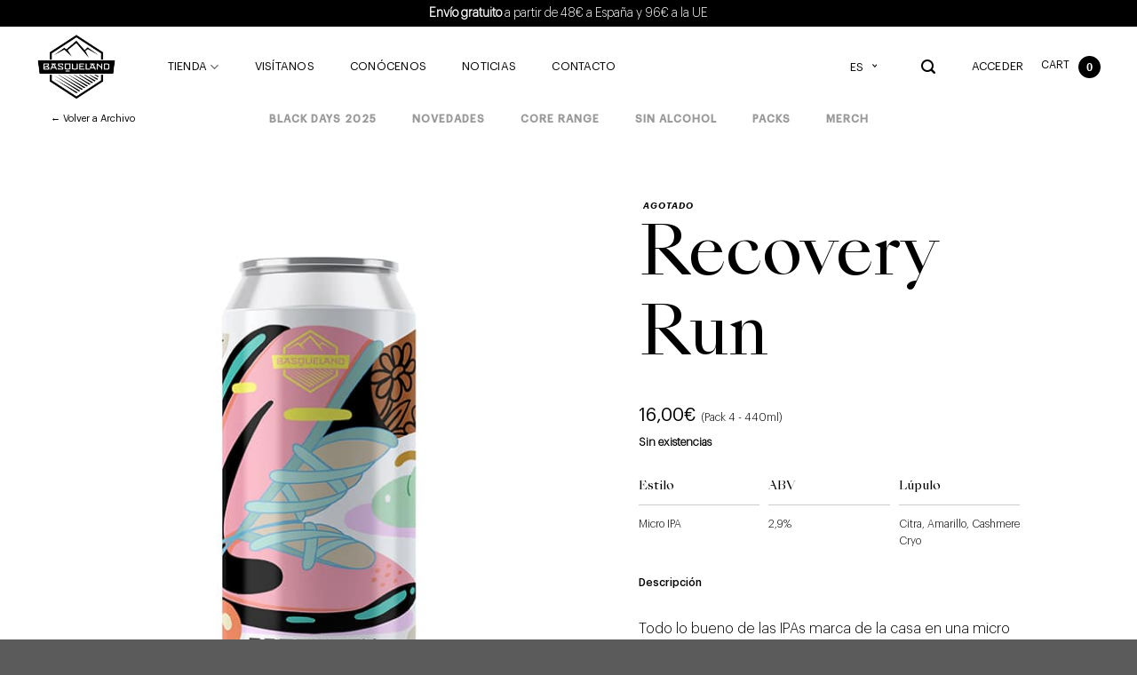

--- FILE ---
content_type: text/html; charset=UTF-8
request_url: https://basquebeer.com/recovery-run-micro-ipa-can-440ml-4-pack/
body_size: 28048
content:
<!DOCTYPE html>
<!--[if IE 9 ]><html lang="es-ES" class="ie9 loading-site no-js"> <![endif]-->
<!--[if IE 8 ]><html lang="es-ES" class="ie8 loading-site no-js"> <![endif]-->
<!--[if (gte IE 9)|!(IE)]><!--><html lang="es-ES" class="loading-site no-js"> <!--<![endif]--><head><script data-no-optimize="1">var litespeed_docref=sessionStorage.getItem("litespeed_docref");litespeed_docref&&(Object.defineProperty(document,"referrer",{get:function(){return litespeed_docref}}),sessionStorage.removeItem("litespeed_docref"));</script> <meta charset="UTF-8" /><link rel="profile" href="http://gmpg.org/xfn/11" /><link rel="pingback" href="https://basquebeer.com/xmlrpc.php" /><meta name='robots' content='index, follow, max-image-preview:large, max-snippet:-1, max-video-preview:-1' />
 <script data-cfasync="false" data-pagespeed-no-defer>var gtm4wp_datalayer_name = "dataLayer";
	var dataLayer = dataLayer || [];
	const gtm4wp_use_sku_instead = false;
	const gtm4wp_currency = 'EUR';
	const gtm4wp_product_per_impression = 10;
	const gtm4wp_clear_ecommerce = false;
	const gtm4wp_datalayer_max_timeout = 2000;

	const gtm4wp_scrollerscript_debugmode         = false;
	const gtm4wp_scrollerscript_callbacktime      = 100;
	const gtm4wp_scrollerscript_readerlocation    = 150;
	const gtm4wp_scrollerscript_contentelementid  = "content";
	const gtm4wp_scrollerscript_scannertime       = 60;</script> <meta name="viewport" content="width=device-width, initial-scale=1, maximum-scale=1" /><title>Cerveza Recovery Run - Micro IPA 2,9% - Basqueland</title><meta name="description" content="Todo lo bueno de las IPAs marca de la casa en una micro con potentes aromas a melón y resina con toques florales y un amargor justo para disfrutar tras la" /><link rel="canonical" href="https://basquebeer.com/recovery-run-micro-ipa-can-440ml-4-pack/" /><meta property="og:locale" content="es_ES" /><meta property="og:type" content="product" /><meta property="og:title" content="Cerveza Recovery Run - Micro IPA 2,9% - Basqueland" /><meta property="og:description" content="Todo lo bueno de las IPAs marca de la casa en una micro con potentes aromas a melón y resina con toques florales y un amargor justo para disfrutar tras la" /><meta property="og:url" content="https://basquebeer.com/recovery-run-micro-ipa-can-440ml-4-pack/" /><meta property="og:site_name" content="Basqueland Brewing" /><meta property="article:modified_time" content="2024-12-19T13:30:12+00:00" /><meta property="og:image" content="https://basquebeer.com/wp-content/uploads/2021/06/basqueland_recoveru_run_micro_IPA_can_44cl.jpg" /><meta property="og:image:width" content="510" /><meta property="og:image:height" content="714" /><meta property="og:image:type" content="image/jpeg" /><meta name="twitter:card" content="summary_large_image" /><meta name="twitter:label1" content="Precio" /><meta name="twitter:data1" content="16,00&euro;" /><meta name="twitter:label2" content="Disponibilidad" /><meta name="twitter:data2" content="Sin existencias" /> <script type="application/ld+json" class="yoast-schema-graph">{"@context":"https://schema.org","@graph":[{"@type":["WebPage","ItemPage"],"@id":"https://basquebeer.com/recovery-run-micro-ipa-can-440ml-4-pack/","url":"https://basquebeer.com/recovery-run-micro-ipa-can-440ml-4-pack/","name":"Cerveza Recovery Run - Micro IPA 2,9% - Basqueland","isPartOf":{"@id":"https://basquebeer.com/#website"},"primaryImageOfPage":{"@id":"https://basquebeer.com/recovery-run-micro-ipa-can-440ml-4-pack/#primaryimage"},"image":{"@id":"https://basquebeer.com/recovery-run-micro-ipa-can-440ml-4-pack/#primaryimage"},"thumbnailUrl":"https://basquebeer.com/wp-content/uploads/2021/06/basqueland_recoveru_run_micro_IPA_can_44cl.jpg","description":"Todo lo bueno de las IPAs marca de la casa en una micro con potentes aromas a melón y resina con toques florales y un amargor justo para disfrutar tras la","breadcrumb":{"@id":"https://basquebeer.com/recovery-run-micro-ipa-can-440ml-4-pack/#breadcrumb"},"inLanguage":"es","potentialAction":{"@type":"BuyAction","target":"https://basquebeer.com/recovery-run-micro-ipa-can-440ml-4-pack/"}},{"@type":"ImageObject","inLanguage":"es","@id":"https://basquebeer.com/recovery-run-micro-ipa-can-440ml-4-pack/#primaryimage","url":"https://basquebeer.com/wp-content/uploads/2021/06/basqueland_recoveru_run_micro_IPA_can_44cl.jpg","contentUrl":"https://basquebeer.com/wp-content/uploads/2021/06/basqueland_recoveru_run_micro_IPA_can_44cl.jpg","width":510,"height":714},{"@type":"BreadcrumbList","@id":"https://basquebeer.com/recovery-run-micro-ipa-can-440ml-4-pack/#breadcrumb","itemListElement":[{"@type":"ListItem","position":1,"name":"Tienda","item":"https://basquebeer.com/tienda/"},{"@type":"ListItem","position":2,"name":"Archivo"}]},{"@type":"WebSite","@id":"https://basquebeer.com/#website","url":"https://basquebeer.com/","name":"Basqueland Brewing","description":"Craft Brewers, Artisans and Pioneers","publisher":{"@id":"https://basquebeer.com/#organization"},"alternateName":"Basqueland Brewing","potentialAction":[{"@type":"SearchAction","target":{"@type":"EntryPoint","urlTemplate":"https://basquebeer.com/?s={search_term_string}"},"query-input":{"@type":"PropertyValueSpecification","valueRequired":true,"valueName":"search_term_string"}}],"inLanguage":"es"},{"@type":"Organization","@id":"https://basquebeer.com/#organization","name":"Basqueland Brewing","alternateName":"Basqueland","url":"https://basquebeer.com/","logo":{"@type":"ImageObject","inLanguage":"es","@id":"https://basquebeer.com/#/schema/logo/image/","url":"https://basquebeer.com/wp-content/uploads/2020/11/logo-basqueland-black-1.png","contentUrl":"https://basquebeer.com/wp-content/uploads/2020/11/logo-basqueland-black-1.png","width":164,"height":146,"caption":"Basqueland Brewing"},"image":{"@id":"https://basquebeer.com/#/schema/logo/image/"},"sameAs":["https://www.facebook.com/BasquelandBrewing","https://www.instagram.com/basquelandbrew/","https://www.youtube.com/channel/UCCFkVDMgyRLJX4PPQeKqNIg","https://untappd.com/BasquelandBrew","https://es.linkedin.com/company/basqueland-brewing-company-sl"]}]}</script> <meta property="product:price:amount" content="16.00" /><meta property="product:price:currency" content="EUR" /><meta property="og:availability" content="out of stock" /><meta property="product:availability" content="out of stock" /><meta property="product:condition" content="new" /><link rel='dns-prefetch' href='//cdn.jsdelivr.net' /><link rel='dns-prefetch' href='//capi-automation.s3.us-east-2.amazonaws.com' /><link rel='dns-prefetch' href='//use.fontawesome.com' /><link rel='dns-prefetch' href='//fonts.googleapis.com' /><link rel='dns-prefetch' href='//extranet.gls-spain.es' /><link rel='dns-prefetch' href='//sis.redsys.es' /><link rel='dns-prefetch' href='//www.paypal.com' /><link rel='preconnect' href='https://sis.redsys.es' /><link rel='preconnect' href='https://www.paypal.com' /> <script data-cfasync="false" data-pagespeed-no-defer>var dataLayer_content = {"visitorLoginState":"logged-out","visitorRegistrationDate":"","visitorIP":"3.145.137.8","pagePostType":"product","pagePostType2":"single-product","browserName":"","browserVersion":"","browserEngineName":"","browserEngineVersion":"","osName":"","osVersion":"","deviceType":"bot","deviceManufacturer":"","deviceModel":"","customerTotalOrders":0,"customerTotalOrderValue":0,"customerFirstName":"","customerLastName":"","customerBillingFirstName":"","customerBillingLastName":"","customerBillingCompany":"","customerBillingAddress1":"","customerBillingAddress2":"","customerBillingCity":"","customerBillingState":"","customerBillingPostcode":"","customerBillingCountry":"","customerBillingEmail":"","customerBillingEmailHash":"","customerBillingPhone":"","customerShippingFirstName":"","customerShippingLastName":"","customerShippingCompany":"","customerShippingAddress1":"","customerShippingAddress2":"","customerShippingCity":"","customerShippingState":"","customerShippingPostcode":"","customerShippingCountry":"","cartContent":{"totals":{"applied_coupons":[],"discount_total":0,"subtotal":0,"total":0},"items":[]},"productRatingCounts":[],"productAverageRating":0,"productReviewCount":0,"productType":"simple","productIsVariable":0};
	dataLayer.push( dataLayer_content );</script> <script data-cfasync="false" data-pagespeed-no-defer>console.warn && console.warn("[GTM4WP] Google Tag Manager container code placement set to OFF !!!");
	console.warn && console.warn("[GTM4WP] Data layer codes are active but GTM container must be loaded using custom coding !!!");</script> <link data-optimized="2" rel="stylesheet" href="https://basquebeer.com/wp-content/litespeed/css/88da89c02e722801edf214ab40f3192f.css?ver=7ddac" /><link rel="preload" as="image" href="https://basquebeer.com/wp-content/uploads/2020/11/logo-basqueland-black-1.png"><link rel="preload" as="image" href="https://basquebeer.com/wp-content/uploads/2021/06/basqueland_recoveru_run_micro_IPA_can_44cl.jpg"> <script type="text/template" id="tmpl-variation-template"><div class="woocommerce-variation-description">{{{ data.variation.variation_description }}}</div>
	<div class="woocommerce-variation-price">{{{ data.variation.price_html }}}</div>
	<div class="woocommerce-variation-availability">{{{ data.variation.availability_html }}}</div></script> <script type="text/template" id="tmpl-unavailable-variation-template"><p>Lo siento, este producto no está disponible. Por favor, elige otra combinación.</p></script> <script type="litespeed/javascript" data-src="https://basquebeer.com/wp-includes/js/jquery/jquery.min.js" id="jquery-core-js"></script> <script type="litespeed/javascript" data-src="https://basquebeer.com/wp-includes/js/jquery/jquery-migrate.min.js" id="jquery-migrate-js"></script> <script type="litespeed/javascript" data-src="https://basquebeer.com/wp-content/plugins/svg-support/vendor/DOMPurify/DOMPurify.min.js" id="bodhi-dompurify-library-js"></script> <script type="litespeed/javascript" data-src="https://basquebeer.com/wp-content/plugins/svg-support/js/min/svgs-inline-min.js" id="bodhi_svg_inline-js"></script> <script type="litespeed/javascript" data-src="https://basquebeer.com/wp-content/plugins/sitepress-multilingual-cms/templates/language-switchers/legacy-dropdown/script.min.js" id="wpml-legacy-dropdown-0-js"></script> <script type="litespeed/javascript" data-src="https://basquebeer.com/wp-content/plugins/duracelltomi-google-tag-manager/dist/js/analytics-talk-content-tracking.js" id="gtm4wp-scroll-tracking-js"></script> <meta name="generator" content="WPML ver:4.8.4 stt:16,1,2;" /><meta name="generator" content=" WooCommerce Redsys Gateway v.26.2.3"><!--[if IE]><link rel="stylesheet" type="text/css" href="https://basquebeer.com/wp-content/themes/basquebeer/assets/css/ie-fallback.css"><script src="//cdnjs.cloudflare.com/ajax/libs/html5shiv/3.6.1/html5shiv.js"></script><script>var head = document.getElementsByTagName('head')[0],style = document.createElement('style');style.type = 'text/css';style.styleSheet.cssText = ':before,:after{content:none !important';head.appendChild(style);setTimeout(function(){head.removeChild(style);}, 0);</script><script src="https://basquebeer.com/wp-content/themes/basquebeer/assets/libs/ie-flexibility.js"></script><![endif]-->	<noscript><style>.woocommerce-product-gallery{ opacity: 1 !important; }</style></noscript> <script data-service="facebook" data-category="marketing"  type="text/plain">!function(f,b,e,v,n,t,s){if(f.fbq)return;n=f.fbq=function(){n.callMethod?
					n.callMethod.apply(n,arguments):n.queue.push(arguments)};if(!f._fbq)f._fbq=n;
					n.push=n;n.loaded=!0;n.version='2.0';n.queue=[];t=b.createElement(e);t.async=!0;
					t.src=v;s=b.getElementsByTagName(e)[0];s.parentNode.insertBefore(t,s)}(window,
					document,'script','https://connect.facebook.net/en_US/fbevents.js');</script>  <script data-service="facebook" data-category="marketing"  type="text/plain">fbq('init', '297531459586467', {}, {
    "agent": "woocommerce_2-10.3.5-3.5.12"
});

				document.addEventListener( 'DOMContentLoaded', function() {
					// Insert placeholder for events injected when a product is added to the cart through AJAX.
					document.body.insertAdjacentHTML( 'beforeend', '<div class=\"wc-facebook-pixel-event-placeholder\"></div>' );
				}, false );</script> <link rel="icon" href="https://basquebeer.com/wp-content/uploads/2022/12/cropped-favicom_basqueland_brewing_independent_craft_beer_2-1-100x100.png" sizes="32x32" /><link rel="icon" href="https://basquebeer.com/wp-content/uploads/2022/12/cropped-favicom_basqueland_brewing_independent_craft_beer_2-1-247x247.png" sizes="192x192" /><link rel="apple-touch-icon" href="https://basquebeer.com/wp-content/uploads/2022/12/cropped-favicom_basqueland_brewing_independent_craft_beer_2-1-247x247.png" /><meta name="msapplication-TileImage" content="https://basquebeer.com/wp-content/uploads/2022/12/cropped-favicom_basqueland_brewing_independent_craft_beer_2-1-300x300.png" /><meta name="facebook-domain-verification" content="nlkp9kuz6wjqdl8jlqcy96wswfx6hj" /></head><body data-cmplz=1 class="wp-singular product-template-default single single-product postid-35807 wp-theme-basquebeer theme-basquebeer woocommerce woocommerce-page woocommerce-no-js full-width lightbox nav-dropdown-has-arrow" data-burst_id="35807" data-burst_type="product"><a class="skip-link screen-reader-text" href="#main">Skip to content</a><div id="wrapper"><header id="header" class="header has-sticky sticky-jump"><div class="header-wrapper"><div id="top-bar" class="header-top hide-for-sticky nav-dark flex-has-center"><div class="flex-row container"><div class="flex-col hide-for-medium flex-left"><ul class="nav nav-left medium-nav-center nav-small  nav-divided"></ul></div><div class="flex-col hide-for-medium flex-center"><ul class="nav nav-center nav-small  nav-divided"><li class="html custom html_topbar_left"><p><span style="color: #ffffff;"><a style="color: #ffffff;" href="https://basquebeer.com/cervezas/"><strong>Envío gratuito</strong> a partir de 48€ a España y 96€ a la UE</a></span></p></li></ul></div><div class="flex-col hide-for-medium flex-right"><ul class="nav top-bar-nav nav-right nav-small  nav-divided"></ul></div><div class="flex-col show-for-medium flex-grow"><ul class="nav nav-center nav-small mobile-nav  nav-divided"><li class="html custom html_topbar_left"><p><span style="color: #ffffff;"><a style="color: #ffffff;" href="https://basquebeer.com/cervezas/"><strong>Envío gratuito</strong> a partir de 48€ a España y 96€ a la UE</a></span></p></li></ul></div></div></div><div id="masthead" class="header-main "><div class="header-inner flex-row container logo-left medium-logo-center" role="navigation"><div id="logo" class="flex-col logo">
<a href="https://basquebeer.com/" title="Basqueland Brewing - Craft Brewers, Artisans and Pioneers" rel="home">
<img width="118" height="90" src="https://basquebeer.com/wp-content/uploads/2020/11/logo-basqueland-black-1.png" class="header_logo header-logo" alt="Basqueland Brewing" fetchpriority="high" decoding="sync"/><img  width="118" height="90" src="https://basquebeer.com/wp-content/uploads/2020/11/logo-basqueland-white_.png" class="header-logo-dark" alt="Basqueland Brewing"/></a></div><div class="flex-col show-for-medium flex-left"><ul class="mobile-nav nav nav-left "><li class="nav-icon has-icon">
<a href="#" data-open="#main-menu" data-pos="center" data-bg="main-menu-overlay" data-color="dark" class="is-small" aria-label="Menú" aria-controls="main-menu" aria-expanded="false">
<i class="icon-menu" ></i>
</a></li></ul></div><div class="flex-col hide-for-medium flex-left
flex-grow"><ul class="header-nav header-nav-main nav nav-left  nav-uppercase" ><li id="menu-item-49846" class="menu-item menu-item-type-post_type menu-item-object-page menu-item-has-children current_page_parent menu-item-49846 has-dropdown"><a href="https://basquebeer.com/tienda/" class="nav-top-link">Tienda<i class="icon-angle-down" ></i></a><ul class="sub-menu nav-dropdown nav-dropdown-default"><li id="menu-item-75060" class="menu-item menu-item-type-custom menu-item-object-custom menu-item-75060"><a href="https://basquebeer.com/black-friday-2025/">Black Days 2025</a></li><li id="menu-item-39751" class="menu-item menu-item-type-taxonomy menu-item-object-product_cat menu-item-39751"><a href="https://basquebeer.com/novedades-cerveza/">Novedades</a></li><li id="menu-item-41752" class="menu-item menu-item-type-taxonomy menu-item-object-product_cat menu-item-41752"><a href="https://basquebeer.com/core-range/">Core Range</a></li><li id="menu-item-70543" class="menu-item menu-item-type-custom menu-item-object-custom menu-item-70543"><a href="https://basquebeer.com/cerveza-sin-alcohol/">Sin Alcohol</a></li><li id="menu-item-41627" class="menu-item menu-item-type-taxonomy menu-item-object-product_cat menu-item-41627"><a href="https://basquebeer.com/pack/">Packs</a></li><li id="menu-item-39752" class="menu-item menu-item-type-taxonomy menu-item-object-product_cat menu-item-39752"><a href="https://basquebeer.com/merchandising-basqueland-brewing/">Merch</a></li></ul></li><li id="menu-item-31724" class="menu-item menu-item-type-post_type menu-item-object-page menu-item-31724"><a href="https://basquebeer.com/visitanos/" class="nav-top-link">Visítanos</a></li><li id="menu-item-31723" class="menu-item menu-item-type-post_type menu-item-object-page menu-item-31723"><a href="https://basquebeer.com/conocenos/" class="nav-top-link">Conócenos</a></li><li id="menu-item-40146" class="menu-item menu-item-type-post_type menu-item-object-page menu-item-40146"><a href="https://basquebeer.com/noticias/" class="nav-top-link">Noticias</a></li><li id="menu-item-31725" class="menu-item menu-item-type-post_type menu-item-object-page menu-item-31725"><a href="https://basquebeer.com/contacto/" class="nav-top-link">Contacto</a></li></ul></div><div class="flex-col hide-for-medium flex-right"><ul class="header-nav header-nav-main nav nav-right  nav-uppercase"><li><div
class="wpml-ls-statics-shortcode_actions wpml-ls wpml-ls-legacy-dropdown js-wpml-ls-legacy-dropdown"><ul role="menu"><li role="none" tabindex="0" class="wpml-ls-slot-shortcode_actions wpml-ls-item wpml-ls-item-es wpml-ls-current-language wpml-ls-first-item wpml-ls-item-legacy-dropdown">
<a href="#" class="js-wpml-ls-item-toggle wpml-ls-item-toggle" role="menuitem" title="Cambiar a ES">
<span class="wpml-ls-native" role="menuitem">ES</span></a><ul class="wpml-ls-sub-menu" role="menu"><li class="wpml-ls-slot-shortcode_actions wpml-ls-item wpml-ls-item-en wpml-ls-last-item" role="none">
<a href="https://basquebeer.com/en/recovery-run-micro-ipa-can-440ml-4-pack/" class="wpml-ls-link" role="menuitem" aria-label="Cambiar a EN" title="Cambiar a EN">
<span class="wpml-ls-native" lang="en">EN</span></a></li></ul></li></ul></div></li><li class="header-search header-search-lightbox has-icon">
<a href="#search-lightbox" aria-label="Buscar" data-open="#search-lightbox" data-focus="input.search-field"
class="is-small">
<i class="icon-search" style="font-size:16px;"></i></a><div id="search-lightbox" class="mfp-hide dark text-center"><div class="searchform-wrapper ux-search-box relative is-large"><form role="search" method="get" class="searchform" action="https://basquebeer.com/"><div class="flex-row relative"><div class="flex-col flex-grow">
<label class="screen-reader-text" for="woocommerce-product-search-field-0">Buscar por:</label>
<input type="search" id="woocommerce-product-search-field-0" class="search-field mb-0" placeholder="Buscar&hellip;" value="" name="s" />
<input type="hidden" name="post_type" value="product" />
<input type="hidden" name="lang" value="es" /></div><div class="flex-col">
<button type="submit" value="Buscar" class="ux-search-submit submit-button secondary button icon mb-0">
<i class="icon-search" ></i>			</button></div></div><div class="live-search-results text-left z-top"></div></form></div></div></li><li class="account-item has-icon
"
><a href="https://basquebeer.com/mi-cuenta/"
class="nav-top-link nav-top-not-logged-in "
data-open="#login-form-popup"  >
<span>
Acceder      </span>
</a></li><li class="header-divider"></li><li class="cart-item has-icon"><a href="https://basquebeer.com/carrito/" class="header-cart-link off-canvas-toggle nav-top-link is-small" data-open="#cart-popup" data-class="off-canvas-cart" title="Carrito" data-pos="right"><span class="header-cart-title">
Carrito   /      <span class="cart-price"><span class="woocommerce-Price-amount amount"><bdi>0,00<span class="woocommerce-Price-currencySymbol">&euro;</span></bdi></span></span>
</span><span class="cart-icon image-icon">
<strong>0</strong>
</span>
</a><div id="cart-popup" class="mfp-hide widget_shopping_cart"><div class="cart-popup-inner inner-padding"><div class="cerrar">Cerrar</div><div class="widget_shopping_cart_content"><p class="woocommerce-mini-cart__empty-message">No hay productos en el carrito.</p></div><div class="test"><div class="cart-sidebar-content relative"></div><div class="payment-icons inline-block"><div class="payment-icon"><svg version="1.1" xmlns="http://www.w3.org/2000/svg" xmlns:xlink="http://www.w3.org/1999/xlink"  viewBox="0 0 64 32">
<path d="M10.781 7.688c-0.251-1.283-1.219-1.688-2.344-1.688h-8.376l-0.061 0.405c5.749 1.469 10.469 4.595 12.595 10.501l-1.813-9.219zM13.125 19.688l-0.531-2.781c-1.096-2.907-3.752-5.594-6.752-6.813l4.219 15.939h5.469l8.157-20.032h-5.501l-5.062 13.688zM27.72 26.061l3.248-20.061h-5.187l-3.251 20.061h5.189zM41.875 5.656c-5.125 0-8.717 2.72-8.749 6.624-0.032 2.877 2.563 4.469 4.531 5.439 2.032 0.968 2.688 1.624 2.688 2.499 0 1.344-1.624 1.939-3.093 1.939-2.093 0-3.219-0.251-4.875-1.032l-0.688-0.344-0.719 4.499c1.219 0.563 3.437 1.064 5.781 1.064 5.437 0.032 8.97-2.688 9.032-6.843 0-2.282-1.405-4-4.376-5.439-1.811-0.904-2.904-1.563-2.904-2.499 0-0.843 0.936-1.72 2.968-1.72 1.688-0.029 2.936 0.314 3.875 0.752l0.469 0.248 0.717-4.344c-1.032-0.406-2.656-0.844-4.656-0.844zM55.813 6c-1.251 0-2.189 0.376-2.72 1.688l-7.688 18.374h5.437c0.877-2.467 1.096-3 1.096-3 0.592 0 5.875 0 6.624 0 0 0 0.157 0.688 0.624 3h4.813l-4.187-20.061h-4zM53.405 18.938c0 0 0.437-1.157 2.064-5.594-0.032 0.032 0.437-1.157 0.688-1.907l0.374 1.72c0.968 4.781 1.189 5.781 1.189 5.781-0.813 0-3.283 0-4.315 0z"></path>
</svg></div><div class="payment-icon"><svg version="1.1" xmlns="http://www.w3.org/2000/svg" xmlns:xlink="http://www.w3.org/1999/xlink"  viewBox="0 0 64 32">
<path d="M35.255 12.078h-2.396c-0.229 0-0.444 0.114-0.572 0.303l-3.306 4.868-1.4-4.678c-0.088-0.292-0.358-0.493-0.663-0.493h-2.355c-0.284 0-0.485 0.28-0.393 0.548l2.638 7.745-2.481 3.501c-0.195 0.275 0.002 0.655 0.339 0.655h2.394c0.227 0 0.439-0.111 0.569-0.297l7.968-11.501c0.191-0.275-0.006-0.652-0.341-0.652zM19.237 16.718c-0.23 1.362-1.311 2.276-2.691 2.276-0.691 0-1.245-0.223-1.601-0.644-0.353-0.417-0.485-1.012-0.374-1.674 0.214-1.35 1.313-2.294 2.671-2.294 0.677 0 1.227 0.225 1.589 0.65 0.365 0.428 0.509 1.027 0.404 1.686zM22.559 12.078h-2.384c-0.204 0-0.378 0.148-0.41 0.351l-0.104 0.666-0.166-0.241c-0.517-0.749-1.667-1-2.817-1-2.634 0-4.883 1.996-5.321 4.796-0.228 1.396 0.095 2.731 0.888 3.662 0.727 0.856 1.765 1.212 3.002 1.212 2.123 0 3.3-1.363 3.3-1.363l-0.106 0.662c-0.040 0.252 0.155 0.479 0.41 0.479h2.147c0.341 0 0.63-0.247 0.684-0.584l1.289-8.161c0.040-0.251-0.155-0.479-0.41-0.479zM8.254 12.135c-0.272 1.787-1.636 1.787-2.957 1.787h-0.751l0.527-3.336c0.031-0.202 0.205-0.35 0.41-0.35h0.345c0.899 0 1.747 0 2.185 0.511 0.262 0.307 0.341 0.761 0.242 1.388zM7.68 7.473h-4.979c-0.341 0-0.63 0.248-0.684 0.584l-2.013 12.765c-0.040 0.252 0.155 0.479 0.41 0.479h2.378c0.34 0 0.63-0.248 0.683-0.584l0.543-3.444c0.053-0.337 0.343-0.584 0.683-0.584h1.575c3.279 0 5.172-1.587 5.666-4.732 0.223-1.375 0.009-2.456-0.635-3.212-0.707-0.832-1.962-1.272-3.628-1.272zM60.876 7.823l-2.043 12.998c-0.040 0.252 0.155 0.479 0.41 0.479h2.055c0.34 0 0.63-0.248 0.683-0.584l2.015-12.765c0.040-0.252-0.155-0.479-0.41-0.479h-2.299c-0.205 0.001-0.379 0.148-0.41 0.351zM54.744 16.718c-0.23 1.362-1.311 2.276-2.691 2.276-0.691 0-1.245-0.223-1.601-0.644-0.353-0.417-0.485-1.012-0.374-1.674 0.214-1.35 1.313-2.294 2.671-2.294 0.677 0 1.227 0.225 1.589 0.65 0.365 0.428 0.509 1.027 0.404 1.686zM58.066 12.078h-2.384c-0.204 0-0.378 0.148-0.41 0.351l-0.104 0.666-0.167-0.241c-0.516-0.749-1.667-1-2.816-1-2.634 0-4.883 1.996-5.321 4.796-0.228 1.396 0.095 2.731 0.888 3.662 0.727 0.856 1.765 1.212 3.002 1.212 2.123 0 3.3-1.363 3.3-1.363l-0.106 0.662c-0.040 0.252 0.155 0.479 0.41 0.479h2.147c0.341 0 0.63-0.247 0.684-0.584l1.289-8.161c0.040-0.252-0.156-0.479-0.41-0.479zM43.761 12.135c-0.272 1.787-1.636 1.787-2.957 1.787h-0.751l0.527-3.336c0.031-0.202 0.205-0.35 0.41-0.35h0.345c0.899 0 1.747 0 2.185 0.511 0.261 0.307 0.34 0.761 0.241 1.388zM43.187 7.473h-4.979c-0.341 0-0.63 0.248-0.684 0.584l-2.013 12.765c-0.040 0.252 0.156 0.479 0.41 0.479h2.554c0.238 0 0.441-0.173 0.478-0.408l0.572-3.619c0.053-0.337 0.343-0.584 0.683-0.584h1.575c3.279 0 5.172-1.587 5.666-4.732 0.223-1.375 0.009-2.456-0.635-3.212-0.707-0.832-1.962-1.272-3.627-1.272z"></path>
</svg></div><div class="payment-icon"><svg version="1.1" xmlns="http://www.w3.org/2000/svg" xmlns:xlink="http://www.w3.org/1999/xlink"  viewBox="0 0 64 32">
<path d="M16.398 13.428c0.034 3.535 3.201 4.71 3.236 4.726-0.027 0.083-0.506 1.676-1.668 3.322-1.005 1.423-2.048 2.84-3.692 2.87-1.615 0.029-2.134-0.927-3.98-0.927s-2.422 0.898-3.951 0.956c-1.586 0.058-2.794-1.539-3.807-2.956-2.070-2.9-3.653-8.194-1.528-11.768 1.055-1.775 2.942-2.899 4.989-2.927 1.558-0.029 3.027 1.015 3.98 1.015s2.738-1.255 4.616-1.071c0.786 0.032 2.993 0.308 4.41 2.317-0.114 0.068-2.633 1.489-2.605 4.444zM13.363 4.749c0.842-0.987 1.409-2.362 1.254-3.729-1.213 0.047-2.682 0.783-3.552 1.77-0.78 0.874-1.464 2.273-1.279 3.613 1.353 0.101 2.735-0.666 3.577-1.654zM25.55 3.058c0.624-0.105 1.313-0.2 2.065-0.284s1.581-0.126 2.485-0.126c1.291 0 2.404 0.152 3.339 0.457s1.704 0.741 2.307 1.308c0.517 0.504 0.92 1.103 1.21 1.796s0.435 1.492 0.435 2.395c0 1.092-0.199 2.049-0.596 2.868s-0.941 1.507-1.629 2.064c-0.688 0.557-1.506 0.972-2.452 1.245s-1.979 0.41-3.098 0.41c-1.011 0-1.86-0.073-2.548-0.22v9.076h-1.517v-20.989zM27.068 13.648c0.366 0.104 0.774 0.178 1.226 0.22s0.935 0.063 1.451 0.063c1.936 0 3.436-0.441 4.501-1.323s1.597-2.174 1.597-3.876c0-0.819-0.14-1.534-0.42-2.143s-0.677-1.108-1.193-1.497c-0.516-0.388-1.129-0.683-1.839-0.882s-1.495-0.3-2.356-0.3c-0.688 0-1.28 0.027-1.774 0.079s-0.893 0.11-1.193 0.173l0.001 9.487zM49.452 20.454c0 0.61 0.010 1.219 0.032 1.828s0.086 1.197 0.194 1.765h-1.42l-0.225-2.143h-0.065c-0.194 0.294-0.441 0.588-0.742 0.882s-0.65 0.562-1.048 0.803c-0.398 0.242-0.85 0.436-1.355 0.583s-1.059 0.22-1.662 0.22c-0.753 0-1.414-0.121-1.985-0.362s-1.038-0.557-1.403-0.946c-0.366-0.389-0.64-0.836-0.822-1.339s-0.274-1.008-0.274-1.513c0-1.786 0.769-3.162 2.307-4.129s3.855-1.429 6.953-1.387v-0.41c0-0.399-0.038-0.856-0.113-1.371s-0.242-1.003-0.5-1.465c-0.258-0.462-0.645-0.851-1.161-1.166s-1.215-0.473-2.097-0.473c-0.666 0-1.328 0.1-1.983 0.299s-1.253 0.478-1.791 0.835l-0.484-1.103c0.688-0.462 1.399-0.793 2.13-0.992s1.495-0.3 2.29-0.3c1.076 0 1.952 0.178 2.63 0.536s1.21 0.819 1.597 1.387c0.387 0.567 0.651 1.202 0.791 1.906s0.21 1.402 0.21 2.096l-0.001 5.957zM47.936 15.948c-0.818-0.021-1.673 0.010-2.566 0.094s-1.715 0.268-2.468 0.552c-0.753 0.284-1.377 0.699-1.871 1.245s-0.742 1.271-0.742 2.175c0 1.072 0.312 1.859 0.935 2.364s1.323 0.757 2.097 0.757c0.624 0 1.182-0.084 1.677-0.252s0.925-0.394 1.291-0.677c0.366-0.283 0.672-0.603 0.919-0.961s0.436-0.725 0.565-1.103c0.108-0.421 0.161-0.726 0.161-0.915l0.001-3.277zM52.418 8.919l3.935 9.833c0.215 0.547 0.42 1.108 0.613 1.686s0.366 1.108 0.516 1.591h0.065c0.15-0.462 0.322-0.982 0.516-1.56s0.409-1.171 0.645-1.781l3.679-9.77h1.613l-4.484 11.094c-0.452 1.177-0.877 2.243-1.275 3.199s-0.801 1.817-1.21 2.585c-0.409 0.767-0.822 1.445-1.242 2.033s-0.887 1.103-1.404 1.544c-0.602 0.525-1.156 0.908-1.661 1.151s-0.844 0.394-1.016 0.457l-0.517-1.229c0.387-0.168 0.818-0.388 1.291-0.662s0.936-0.63 1.387-1.072c0.387-0.378 0.812-0.877 1.274-1.497s0.876-1.371 1.242-2.254c0.13-0.336 0.194-0.557 0.194-0.662 0-0.147-0.065-0.367-0.194-0.662l-5.582-14.025h1.614z"></path>
</svg></div></div></div></div></div></li></ul></div><div class="flex-col show-for-medium flex-right"><ul class="mobile-nav nav nav-right "><li class="cart-item has-icon">
<span class="cart-heading">Cart</span>
<a href="https://basquebeer.com/carrito/" class="header-cart-link off-canvas-toggle nav-top-link is-small" data-open="#cart-popup" data-class="off-canvas-cart" title="Carrito" data-pos="right">
<span class="cart-icon image-icon">
<strong>0</strong>
</span>
</a></li></ul></div></div></div><div class="header-bg-container fill"><div class="header-bg-image fill"></div><div class="header-bg-color fill"></div></div></div></header><main id="main" class=""><div class="shop-container"><div class="container"><div class="woocommerce-notices-wrapper"></div></div><div id="product-35807" class="product type-product post-35807 status-publish first outofstock product_cat-archivo has-post-thumbnail taxable shipping-taxable purchasable product-type-simple"><div class="product-container"><div class="product-main Agotado"><div class="container catBreadcrumbs"><div class="volver-categoria desktop"><a href="https://basquebeer.com/archivo/">&larr; <span>Volver a </span>Archivo</a></div><div class="volver-categoria responsive"><a href="https://basquebeer.com/archivo/">&larr; Archivo</a></div></div><ul class="menu-categorias"><li class="cat-item cat-item-699"><a href="https://basquebeer.com/black-friday-2025/">Black Days 2025</a></li><li class="cat-item cat-item-180"><a href="https://basquebeer.com/novedades-cerveza/">Novedades</a></li><li class="cat-item cat-item-405"><a href="https://basquebeer.com/core-range/">Core Range</a></li><li class="cat-item cat-item-559"><a href="https://basquebeer.com/cerveza-sin-alcohol/">Sin Alcohol</a></li><li class="cat-item cat-item-394"><a href="https://basquebeer.com/pack/">Packs</a></li><li class="cat-item cat-item-280"><a href="https://basquebeer.com/merchandising-basqueland-brewing/">Merch</a></li><li class="cat-item cat-item-306"><a href="https://basquebeer.com/archivo/">Archivo</a></li></ul><div class="row content-row mb-0"><div class="product-gallery col large-6"><div class="product-images relative mb-half has-hover woocommerce-product-gallery woocommerce-product-gallery--with-images woocommerce-product-gallery--columns-4 images" data-columns="4"><div class="image-tools absolute top show-on-hover right z-3"></div><figure class="woocommerce-product-gallery__wrapper product-gallery-slider slider slider-nav-small mb-half disable-lightbox"
data-flickity-options='{
"cellAlign": "center",
"wrapAround": true,
"autoPlay": false,
"prevNextButtons":true,
"adaptiveHeight": true,
"imagesLoaded": true,
"lazyLoad": 1,
"dragThreshold" : 15,
"pageDots": false,
"rightToLeft": false       }'><div data-thumb="https://basquebeer.com/wp-content/uploads/2021/06/basqueland_recoveru_run_micro_IPA_can_44cl-100x100.jpg" class="woocommerce-product-gallery__image slide first"><a href="https://basquebeer.com/wp-content/uploads/2021/06/basqueland_recoveru_run_micro_IPA_can_44cl.jpg"><img width="510" height="714" src="https://basquebeer.com/wp-content/uploads/2021/06/basqueland_recoveru_run_micro_IPA_can_44cl.jpg" class="wp-post-image skip-lazy" alt="" title="basqueland_recoveru_run_micro_IPA_can_44cl" data-caption="" data-src="https://basquebeer.com/wp-content/uploads/2021/06/basqueland_recoveru_run_micro_IPA_can_44cl.jpg" data-large_image="https://basquebeer.com/wp-content/uploads/2021/06/basqueland_recoveru_run_micro_IPA_can_44cl.jpg" data-large_image_width="510" data-large_image_height="714" decoding="sync" fetchpriority="high" srcset="https://basquebeer.com/wp-content/uploads/2021/06/basqueland_recoveru_run_micro_IPA_can_44cl.jpg 510w, https://basquebeer.com/wp-content/uploads/2021/06/basqueland_recoveru_run_micro_IPA_can_44cl-214x300.jpg 214w, https://basquebeer.com/wp-content/uploads/2021/06/basqueland_recoveru_run_micro_IPA_can_44cl-247x346.jpg 247w" sizes="(max-width: 510px) 100vw, 510px"/></a></div></figure><div class="image-tools absolute bottom left z-3"></div></div></div><div class="product-info summary col-fit col entry-summary product-summary"><div class="cont-nom-prod"><div class="container-etiquetas"><div class="badge-container is-larger absolute left top z-1"></div><div class="Agotado ">
Agotado</div><div class="agotado"></div><div class="proximamente"></div><div class="novedad"></div></div><h1 class="product-title product_title entry-title">
Recovery Run</h1><div class="price-wrapper"><p class="price product-page-price price-not-in-stock">
<span class="woocommerce-Price-amount amount"><bdi>16,00<span class="woocommerce-Price-currencySymbol">&euro;</span></bdi></span> <span class="tipo_pack">(Pack 4 - 440ml)</span></p></div><p class="stock out-of-stock">Sin existencias</p><div class="caracteristicas"><ul class="estilo"><li class="head"><h4>Estilo</h4></li><li class="contenido">Micro IPA</li></ul><ul class="abv"><li class="head"><h4>ABV</h4></li><li class="contenido">2,9%</li></ul><ul class="ibu"><li class="head"><h4>IBU</h4></li><li class="contenido">-</li></ul><ul class="lupulo"><li class="head"><h4>Lúpulo</h4></li><li class="contenido">Citra, Amarillo, Cashmere Cryo</li></ul></div><div class="descripcion">
<strong class="heading_desc">Descripción</strong><p>Todo lo bueno de las IPAs marca de la casa en una micro con potentes aromas a melón y resina con toques florales y un amargor justo para disfrutar tras la carrera.</p></div></div></div></div></div><div class="product-footer"><div class="container"><div class="woocommerce-tabs wc-tabs-wrapper container tabbed-content"><ul class="tabs wc-tabs product-tabs small-nav-collapse nav nav-uppercase nav-line nav-left" role="tablist"><li class="description_tab active" id="tab-title-description" role="tab" aria-controls="tab-description">
<a href="#tab-description">
Descripción					</a></li><li class="additional_information_tab " id="tab-title-additional_information" role="tab" aria-controls="tab-additional_information">
<a href="#tab-additional_information">
Información adicional					</a></li></ul><div class="tab-panels"><div class="woocommerce-Tabs-panel woocommerce-Tabs-panel--description panel entry-content active" id="tab-description" role="tabpanel" aria-labelledby="tab-title-description"><p>Todo lo bueno de las IPAs marca de la casa en una micro con potentes aromas a melón y resina con toques florales y un amargor justo para disfrutar tras la carrera.</p></div><div class="woocommerce-Tabs-panel woocommerce-Tabs-panel--additional_information panel entry-content " id="tab-additional_information" role="tabpanel" aria-labelledby="tab-title-additional_information"><table class="woocommerce-product-attributes shop_attributes" aria-label="Detalles del producto"><tr class="woocommerce-product-attributes-item woocommerce-product-attributes-item--weight"><th class="woocommerce-product-attributes-item__label" scope="row">Peso</th><td class="woocommerce-product-attributes-item__value">1,9 kg</td></tr></table></div></div></div><div class="related related-products-wrapper product-section"><h3 class="product-section-title container-width product-section-title-related pt-half pb-half uppercase">
Productos relacionados</h3><div class="row large-columns-3 medium-columns- small-columns-2 row-small slider row-slider slider-nav-reveal slider-nav-push"  data-flickity-options='{"imagesLoaded": true, "groupCells": "100%", "dragThreshold" : 5, "cellAlign": "left","wrapAround": true,"prevNextButtons": true,"percentPosition": true,"pageDots": false, "rightToLeft": false, "autoPlay" : false}'><div class="product-small col has-hover product type-product post-81295 status-publish instock product_cat-novedades-cerveza product_tag-india-pale-ale has-post-thumbnail taxable shipping-taxable purchasable product-type-simple"><div class="col-inner ass ass"><div class="badge-container absolute left top z-1"></div><div class="product-small box  Novedad"><div class="container-etiquetas"><div class="Novedad ">
Novedad</div></div><div class="box-text box-text-products"><div class="title-wrapper"><p class="name product-title"><a href="https://basquebeer.com/dogtown-west-coast-pale-ale-beer-can-440ml-4-pack/">Dogtown</a></p></div><div class="estilo">
West Coast Pale Ale</div><div class="price-wrapper">
<span class="price"><span class="woocommerce-Price-amount amount"><bdi>20,00<span class="woocommerce-Price-currencySymbol">&euro;</span></bdi></span></span><div class="tipo_pack"> (Pack 4 - 440ml)</div></div></div><div class="box-image"><div class="image-none">
<a href="https://basquebeer.com/dogtown-west-coast-pale-ale-beer-can-440ml-4-pack/">
<img data-lazyloaded="1" src="[data-uri]" width="247" height="346" data-src="https://basquebeer.com/wp-content/uploads/2025/11/basqueland_cerveza_artesanal_dogtown_extra_pale_west_coast_ale_craft_beer_can_44cl-247x346.jpg" class="attachment-woocommerce_thumbnail size-woocommerce_thumbnail" alt="cerveza artesanal premium basqueland dogtown west coast pale ale lata 440ml" decoding="async" data-srcset="https://basquebeer.com/wp-content/uploads/2025/11/basqueland_cerveza_artesanal_dogtown_extra_pale_west_coast_ale_craft_beer_can_44cl-247x346.jpg 247w, https://basquebeer.com/wp-content/uploads/2025/11/basqueland_cerveza_artesanal_dogtown_extra_pale_west_coast_ale_craft_beer_can_44cl-214x300.jpg 214w, https://basquebeer.com/wp-content/uploads/2025/11/basqueland_cerveza_artesanal_dogtown_extra_pale_west_coast_ale_craft_beer_can_44cl-731x1024.jpg 731w, https://basquebeer.com/wp-content/uploads/2025/11/basqueland_cerveza_artesanal_dogtown_extra_pale_west_coast_ale_craft_beer_can_44cl-768x1075.jpg 768w, https://basquebeer.com/wp-content/uploads/2025/11/basqueland_cerveza_artesanal_dogtown_extra_pale_west_coast_ale_craft_beer_can_44cl-900x1260.jpg 900w, https://basquebeer.com/wp-content/uploads/2025/11/basqueland_cerveza_artesanal_dogtown_extra_pale_west_coast_ale_craft_beer_can_44cl.jpg 1080w" data-sizes="(max-width: 247px) 100vw, 247px" />					</a></div></div><div class="add-to-cart-button"><a href="/recovery-run-micro-ipa-can-440ml-4-pack/?add-to-cart=81295" aria-describedby="woocommerce_loop_add_to_cart_link_describedby_81295" data-quantity="1" class="primary is-small mb-0 button product_type_simple add_to_cart_button ajax_add_to_cart is-flat" data-product_id="81295" data-product_sku="" aria-label="Añadir al carrito: &ldquo;Dogtown&rdquo;" rel="nofollow" data-success_message="«Dogtown» se ha añadido a tu carrito" role="button">Comprar</a></div>	<span id="woocommerce_loop_add_to_cart_link_describedby_81295" class="screen-reader-text">
</span></div>
<span class="gtm4wp_productdata" style="display:none; visibility:hidden;" data-gtm4wp_product_data="{&quot;internal_id&quot;:81295,&quot;item_id&quot;:81295,&quot;item_name&quot;:&quot;Dogtown&quot;,&quot;sku&quot;:81295,&quot;price&quot;:20,&quot;stocklevel&quot;:80,&quot;stockstatus&quot;:&quot;instock&quot;,&quot;google_business_vertical&quot;:&quot;retail&quot;,&quot;item_category&quot;:&quot;Novedades&quot;,&quot;id&quot;:81295,&quot;item_brand&quot;:&quot;Novedades&quot;,&quot;productlink&quot;:&quot;https:\/\/basquebeer.com\/dogtown-west-coast-pale-ale-beer-can-440ml-4-pack\/&quot;,&quot;item_list_name&quot;:&quot;Productos relacionados&quot;,&quot;index&quot;:2,&quot;product_type&quot;:&quot;simple&quot;}"></span></div></div><div class="product-small col has-hover product type-product post-80902 status-publish instock product_cat-novedades-cerveza product_tag-india-pale-ale has-post-thumbnail taxable shipping-taxable purchasable product-type-simple"><div class="col-inner ass ass"><div class="badge-container absolute left top z-1"></div><div class="product-small box  Novedad"><div class="container-etiquetas"><div class="Novedad ">
Novedad</div></div><div class="box-text box-text-products"><div class="title-wrapper"><p class="name product-title"><a href="https://basquebeer.com/lush-life-hazy-india-pale-ale-beer-can-440ml-4-pack/">Lush Life</a></p></div><div class="estilo">
Hazy IPA</div><div class="price-wrapper">
<span class="price"><span class="woocommerce-Price-amount amount"><bdi>22,00<span class="woocommerce-Price-currencySymbol">&euro;</span></bdi></span></span><div class="tipo_pack"> (Pack 4 - 440ml)</div></div></div><div class="box-image"><div class="image-none">
<a href="https://basquebeer.com/lush-life-hazy-india-pale-ale-beer-can-440ml-4-pack/">
<img data-lazyloaded="1" src="[data-uri]" width="247" height="346" data-src="https://basquebeer.com/wp-content/uploads/2025/11/basqueland_cerveza_artesanal_lush_life_hazy_IPA_craft_beer_can_44cl-247x346.jpg" class="attachment-woocommerce_thumbnail size-woocommerce_thumbnail" alt="cerveza artesanal premium basqueland lush life hazy IPA lata 440ml diseño marcos navarro" decoding="async" data-srcset="https://basquebeer.com/wp-content/uploads/2025/11/basqueland_cerveza_artesanal_lush_life_hazy_IPA_craft_beer_can_44cl-247x346.jpg 247w, https://basquebeer.com/wp-content/uploads/2025/11/basqueland_cerveza_artesanal_lush_life_hazy_IPA_craft_beer_can_44cl-214x300.jpg 214w, https://basquebeer.com/wp-content/uploads/2025/11/basqueland_cerveza_artesanal_lush_life_hazy_IPA_craft_beer_can_44cl-731x1024.jpg 731w, https://basquebeer.com/wp-content/uploads/2025/11/basqueland_cerveza_artesanal_lush_life_hazy_IPA_craft_beer_can_44cl-768x1075.jpg 768w, https://basquebeer.com/wp-content/uploads/2025/11/basqueland_cerveza_artesanal_lush_life_hazy_IPA_craft_beer_can_44cl-900x1260.jpg 900w, https://basquebeer.com/wp-content/uploads/2025/11/basqueland_cerveza_artesanal_lush_life_hazy_IPA_craft_beer_can_44cl.jpg 1080w" data-sizes="(max-width: 247px) 100vw, 247px" />					</a></div></div><div class="add-to-cart-button"><a href="/recovery-run-micro-ipa-can-440ml-4-pack/?add-to-cart=80902" aria-describedby="woocommerce_loop_add_to_cart_link_describedby_80902" data-quantity="1" class="primary is-small mb-0 button product_type_simple add_to_cart_button ajax_add_to_cart is-flat" data-product_id="80902" data-product_sku="" aria-label="Añadir al carrito: &ldquo;Lush Life&rdquo;" rel="nofollow" data-success_message="«Lush Life» se ha añadido a tu carrito" role="button">Comprar</a></div>	<span id="woocommerce_loop_add_to_cart_link_describedby_80902" class="screen-reader-text">
</span></div>
<span class="gtm4wp_productdata" style="display:none; visibility:hidden;" data-gtm4wp_product_data="{&quot;internal_id&quot;:80902,&quot;item_id&quot;:80902,&quot;item_name&quot;:&quot;Lush Life&quot;,&quot;sku&quot;:80902,&quot;price&quot;:22,&quot;stocklevel&quot;:64,&quot;stockstatus&quot;:&quot;instock&quot;,&quot;google_business_vertical&quot;:&quot;retail&quot;,&quot;item_category&quot;:&quot;Novedades&quot;,&quot;id&quot;:80902,&quot;item_brand&quot;:&quot;Novedades&quot;,&quot;productlink&quot;:&quot;https:\/\/basquebeer.com\/lush-life-hazy-india-pale-ale-beer-can-440ml-4-pack\/&quot;,&quot;item_list_name&quot;:&quot;Productos relacionados&quot;,&quot;index&quot;:3,&quot;product_type&quot;:&quot;simple&quot;}"></span></div></div><div class="product-small col has-hover product type-product post-80777 status-publish last instock product_cat-novedades-cerveza has-post-thumbnail taxable shipping-taxable purchasable product-type-simple"><div class="col-inner ass ass"><div class="badge-container absolute left top z-1"></div><div class="product-small box  Novedad"><div class="container-etiquetas"><div class="Novedad ">
Novedad</div></div><div class="box-text box-text-products"><div class="title-wrapper"><p class="name product-title"><a href="https://basquebeer.com/belgian-cake-quadruple-strong-ale-beer-can-440ml-4-pack/">Belgian Cake</a></p></div><div class="estilo">
Belgian Quadruple</div><div class="price-wrapper">
<span class="price"><span class="woocommerce-Price-amount amount"><bdi>20,00<span class="woocommerce-Price-currencySymbol">&euro;</span></bdi></span></span><div class="tipo_pack"> (Pack 4 - 440ml)</div></div></div><div class="box-image"><div class="image-none">
<a href="https://basquebeer.com/belgian-cake-quadruple-strong-ale-beer-can-440ml-4-pack/">
<img data-lazyloaded="1" src="[data-uri]" width="247" height="346" data-src="https://basquebeer.com/wp-content/uploads/2025/11/basqueland_cerveza_artesanal_belgian_cake_belgian_quadruple_ale_craft_beer_can_44cl-247x346.jpg" class="attachment-woocommerce_thumbnail size-woocommerce_thumbnail" alt="cerveza artesanal premium basqueland belgian cake quadruple belga lata 440ml" decoding="async" data-srcset="https://basquebeer.com/wp-content/uploads/2025/11/basqueland_cerveza_artesanal_belgian_cake_belgian_quadruple_ale_craft_beer_can_44cl-247x346.jpg 247w, https://basquebeer.com/wp-content/uploads/2025/11/basqueland_cerveza_artesanal_belgian_cake_belgian_quadruple_ale_craft_beer_can_44cl-214x300.jpg 214w, https://basquebeer.com/wp-content/uploads/2025/11/basqueland_cerveza_artesanal_belgian_cake_belgian_quadruple_ale_craft_beer_can_44cl-731x1024.jpg 731w, https://basquebeer.com/wp-content/uploads/2025/11/basqueland_cerveza_artesanal_belgian_cake_belgian_quadruple_ale_craft_beer_can_44cl-768x1075.jpg 768w, https://basquebeer.com/wp-content/uploads/2025/11/basqueland_cerveza_artesanal_belgian_cake_belgian_quadruple_ale_craft_beer_can_44cl-900x1260.jpg 900w, https://basquebeer.com/wp-content/uploads/2025/11/basqueland_cerveza_artesanal_belgian_cake_belgian_quadruple_ale_craft_beer_can_44cl.jpg 1080w" data-sizes="(max-width: 247px) 100vw, 247px" />					</a></div></div><div class="add-to-cart-button"><a href="/recovery-run-micro-ipa-can-440ml-4-pack/?add-to-cart=80777" aria-describedby="woocommerce_loop_add_to_cart_link_describedby_80777" data-quantity="1" class="primary is-small mb-0 button product_type_simple add_to_cart_button ajax_add_to_cart is-flat" data-product_id="80777" data-product_sku="" aria-label="Añadir al carrito: &ldquo;Belgian Cake&rdquo;" rel="nofollow" data-success_message="«Belgian Cake» se ha añadido a tu carrito" role="button">Comprar</a></div>	<span id="woocommerce_loop_add_to_cart_link_describedby_80777" class="screen-reader-text">
</span></div>
<span class="gtm4wp_productdata" style="display:none; visibility:hidden;" data-gtm4wp_product_data="{&quot;internal_id&quot;:80777,&quot;item_id&quot;:80777,&quot;item_name&quot;:&quot;Belgian Cake&quot;,&quot;sku&quot;:80777,&quot;price&quot;:20,&quot;stocklevel&quot;:25,&quot;stockstatus&quot;:&quot;instock&quot;,&quot;google_business_vertical&quot;:&quot;retail&quot;,&quot;item_category&quot;:&quot;Novedades&quot;,&quot;id&quot;:80777,&quot;item_brand&quot;:&quot;Novedades&quot;,&quot;productlink&quot;:&quot;https:\/\/basquebeer.com\/belgian-cake-quadruple-strong-ale-beer-can-440ml-4-pack\/&quot;,&quot;item_list_name&quot;:&quot;Productos relacionados&quot;,&quot;index&quot;:4,&quot;product_type&quot;:&quot;simple&quot;}"></span></div></div><div class="product-small col has-hover product type-product post-80527 status-publish first instock product_cat-novedades-cerveza has-post-thumbnail taxable shipping-taxable purchasable product-type-simple"><div class="col-inner ass ass"><div class="badge-container absolute left top z-1"></div><div class="product-small box  Barrel Works"><div class="container-etiquetas"><div class="Barrel Works ">
Barrel Works</div></div><div class="box-text box-text-products"><div class="title-wrapper"><p class="name product-title"><a href="https://basquebeer.com/zugarramurdi-imperial-rye-stout-10th-anniversary-collab-series-beer-bottle-660ml/">Zugarramurdi</a></p></div><div class="estilo">
Imperial Rye Stout</div><div class="price-wrapper">
<span class="price"><span class="woocommerce-Price-amount amount"><bdi>18,00<span class="woocommerce-Price-currencySymbol">&euro;</span></bdi></span></span><div class="tipo_pack"> (Botella - 660ml)</div></div></div><div class="box-image"><div class="image-none">
<a href="https://basquebeer.com/zugarramurdi-imperial-rye-stout-10th-anniversary-collab-series-beer-bottle-660ml/">
<img data-lazyloaded="1" src="[data-uri]" width="247" height="346" data-src="https://basquebeer.com/wp-content/uploads/2025/11/basqueland_cerveza_zugarramurdi_barrel_works_imperial__rye_stout_craft_beer_bottle_660ml_2-247x346.jpg" class="attachment-woocommerce_thumbnail size-woocommerce_thumbnail" alt="cerveza artesanal premium 10º aniversario basqueland zugarramurdi barrel works colaboración lervig botella 660ml" decoding="async" data-srcset="https://basquebeer.com/wp-content/uploads/2025/11/basqueland_cerveza_zugarramurdi_barrel_works_imperial__rye_stout_craft_beer_bottle_660ml_2-247x346.jpg 247w, https://basquebeer.com/wp-content/uploads/2025/11/basqueland_cerveza_zugarramurdi_barrel_works_imperial__rye_stout_craft_beer_bottle_660ml_2-214x300.jpg 214w, https://basquebeer.com/wp-content/uploads/2025/11/basqueland_cerveza_zugarramurdi_barrel_works_imperial__rye_stout_craft_beer_bottle_660ml_2-731x1024.jpg 731w, https://basquebeer.com/wp-content/uploads/2025/11/basqueland_cerveza_zugarramurdi_barrel_works_imperial__rye_stout_craft_beer_bottle_660ml_2-768x1075.jpg 768w, https://basquebeer.com/wp-content/uploads/2025/11/basqueland_cerveza_zugarramurdi_barrel_works_imperial__rye_stout_craft_beer_bottle_660ml_2-900x1260.jpg 900w, https://basquebeer.com/wp-content/uploads/2025/11/basqueland_cerveza_zugarramurdi_barrel_works_imperial__rye_stout_craft_beer_bottle_660ml_2.jpg 1080w" data-sizes="(max-width: 247px) 100vw, 247px" />					</a></div></div><div class="add-to-cart-button"><a href="/recovery-run-micro-ipa-can-440ml-4-pack/?add-to-cart=80527" aria-describedby="woocommerce_loop_add_to_cart_link_describedby_80527" data-quantity="1" class="primary is-small mb-0 button product_type_simple add_to_cart_button ajax_add_to_cart is-flat" data-product_id="80527" data-product_sku="" aria-label="Añadir al carrito: &ldquo;Zugarramurdi&rdquo;" rel="nofollow" data-success_message="«Zugarramurdi» se ha añadido a tu carrito" role="button">Comprar</a></div>	<span id="woocommerce_loop_add_to_cart_link_describedby_80527" class="screen-reader-text">
</span></div>
<span class="gtm4wp_productdata" style="display:none; visibility:hidden;" data-gtm4wp_product_data="{&quot;internal_id&quot;:80527,&quot;item_id&quot;:80527,&quot;item_name&quot;:&quot;Zugarramurdi&quot;,&quot;sku&quot;:80527,&quot;price&quot;:18,&quot;stocklevel&quot;:132,&quot;stockstatus&quot;:&quot;instock&quot;,&quot;google_business_vertical&quot;:&quot;retail&quot;,&quot;item_category&quot;:&quot;Novedades&quot;,&quot;id&quot;:80527,&quot;item_brand&quot;:&quot;Novedades&quot;,&quot;productlink&quot;:&quot;https:\/\/basquebeer.com\/zugarramurdi-imperial-rye-stout-10th-anniversary-collab-series-beer-bottle-660ml\/&quot;,&quot;item_list_name&quot;:&quot;Productos relacionados&quot;,&quot;index&quot;:5,&quot;product_type&quot;:&quot;simple&quot;}"></span></div></div><div class="product-small col has-hover product type-product post-80478 status-publish instock product_cat-novedades-cerveza has-post-thumbnail taxable shipping-taxable purchasable product-type-simple"><div class="col-inner ass ass"><div class="badge-container absolute left top z-1"></div><div class="product-small box  10th Anniversary"><div class="container-etiquetas"><div class="10th Anniversary ">
10th Anniversary</div></div><div class="box-text box-text-products"><div class="title-wrapper"><p class="name product-title"><a href="https://basquebeer.com/salinas-de-anana-fruited-sour-10th-anniversary-collab-series-beer-can-440ml-4-pack/">Salinas de Añana</a></p></div><div class="estilo">
Fruited Sour</div><div class="price-wrapper">
<span class="price"><span class="woocommerce-Price-amount amount"><bdi>24,00<span class="woocommerce-Price-currencySymbol">&euro;</span></bdi></span></span><div class="tipo_pack"> (Pack 4 - 440ml)</div></div></div><div class="box-image"><div class="image-none">
<a href="https://basquebeer.com/salinas-de-anana-fruited-sour-10th-anniversary-collab-series-beer-can-440ml-4-pack/">
<img data-lazyloaded="1" src="[data-uri]" width="247" height="346" data-src="https://basquebeer.com/wp-content/uploads/2025/11/basqueland_cerveza_artesanal_premium_salinas_anana_fruited_sour_10_anniversary_series_collab_craft_beer_can_44cl_2-247x346.jpg" class="attachment-woocommerce_thumbnail size-woocommerce_thumbnail" alt="Salinas de Añana" decoding="async" data-srcset="https://basquebeer.com/wp-content/uploads/2025/11/basqueland_cerveza_artesanal_premium_salinas_anana_fruited_sour_10_anniversary_series_collab_craft_beer_can_44cl_2-247x346.jpg 247w, https://basquebeer.com/wp-content/uploads/2025/11/basqueland_cerveza_artesanal_premium_salinas_anana_fruited_sour_10_anniversary_series_collab_craft_beer_can_44cl_2-214x300.jpg 214w, https://basquebeer.com/wp-content/uploads/2025/11/basqueland_cerveza_artesanal_premium_salinas_anana_fruited_sour_10_anniversary_series_collab_craft_beer_can_44cl_2-731x1024.jpg 731w, https://basquebeer.com/wp-content/uploads/2025/11/basqueland_cerveza_artesanal_premium_salinas_anana_fruited_sour_10_anniversary_series_collab_craft_beer_can_44cl_2-768x1075.jpg 768w, https://basquebeer.com/wp-content/uploads/2025/11/basqueland_cerveza_artesanal_premium_salinas_anana_fruited_sour_10_anniversary_series_collab_craft_beer_can_44cl_2-900x1260.jpg 900w, https://basquebeer.com/wp-content/uploads/2025/11/basqueland_cerveza_artesanal_premium_salinas_anana_fruited_sour_10_anniversary_series_collab_craft_beer_can_44cl_2.jpg 1080w" data-sizes="(max-width: 247px) 100vw, 247px" />					</a></div></div><div class="add-to-cart-button"><a href="/recovery-run-micro-ipa-can-440ml-4-pack/?add-to-cart=80478" aria-describedby="woocommerce_loop_add_to_cart_link_describedby_80478" data-quantity="1" class="primary is-small mb-0 button product_type_simple add_to_cart_button ajax_add_to_cart is-flat" data-product_id="80478" data-product_sku="" aria-label="Añadir al carrito: &ldquo;Salinas de Añana&rdquo;" rel="nofollow" data-success_message="«Salinas de Añana» se ha añadido a tu carrito" role="button">Comprar</a></div>	<span id="woocommerce_loop_add_to_cart_link_describedby_80478" class="screen-reader-text">
</span></div>
<span class="gtm4wp_productdata" style="display:none; visibility:hidden;" data-gtm4wp_product_data="{&quot;internal_id&quot;:80478,&quot;item_id&quot;:80478,&quot;item_name&quot;:&quot;Salinas de A\u00f1ana&quot;,&quot;sku&quot;:80478,&quot;price&quot;:24,&quot;stocklevel&quot;:17,&quot;stockstatus&quot;:&quot;instock&quot;,&quot;google_business_vertical&quot;:&quot;retail&quot;,&quot;item_category&quot;:&quot;Novedades&quot;,&quot;id&quot;:80478,&quot;item_brand&quot;:&quot;Novedades&quot;,&quot;productlink&quot;:&quot;https:\/\/basquebeer.com\/salinas-de-anana-fruited-sour-10th-anniversary-collab-series-beer-can-440ml-4-pack\/&quot;,&quot;item_list_name&quot;:&quot;Productos relacionados&quot;,&quot;index&quot;:6,&quot;product_type&quot;:&quot;simple&quot;}"></span></div></div><div class="product-small col has-hover product type-product post-80309 status-publish instock product_cat-novedades-cerveza product_tag-india-pale-ale has-post-thumbnail taxable shipping-taxable purchasable product-type-simple"><div class="col-inner ass ass"><div class="badge-container absolute left top z-1"></div><div class="product-small box  "><div class="container-etiquetas"><div class=" "></div></div><div class="box-text box-text-products"><div class="title-wrapper"><p class="name product-title"><a href="https://basquebeer.com/mind-the-gap-west-coast-india-pale-ale-beer-can-440ml-4-pack/">Mind the Gap</a></p></div><div class="estilo">
West Coast IPA</div><div class="price-wrapper">
<span class="price"><span class="woocommerce-Price-amount amount"><bdi>20,00<span class="woocommerce-Price-currencySymbol">&euro;</span></bdi></span></span><div class="tipo_pack"> (Pack 4 - 440ml)</div></div></div><div class="box-image"><div class="image-none">
<a href="https://basquebeer.com/mind-the-gap-west-coast-india-pale-ale-beer-can-440ml-4-pack/">
<img data-lazyloaded="1" src="[data-uri]" width="247" height="346" data-src="https://basquebeer.com/wp-content/uploads/2025/11/basqueland_cerveza_artesanal_mind_the_gap_west_coast_india_pale_ale_craft_beer_can_44cl-247x346.jpg" class="attachment-woocommerce_thumbnail size-woocommerce_thumbnail" alt="cerveza artesanal premium basqueland mind the gap IPA lata 440ml" decoding="async" data-srcset="https://basquebeer.com/wp-content/uploads/2025/11/basqueland_cerveza_artesanal_mind_the_gap_west_coast_india_pale_ale_craft_beer_can_44cl-247x346.jpg 247w, https://basquebeer.com/wp-content/uploads/2025/11/basqueland_cerveza_artesanal_mind_the_gap_west_coast_india_pale_ale_craft_beer_can_44cl-214x300.jpg 214w, https://basquebeer.com/wp-content/uploads/2025/11/basqueland_cerveza_artesanal_mind_the_gap_west_coast_india_pale_ale_craft_beer_can_44cl-731x1024.jpg 731w, https://basquebeer.com/wp-content/uploads/2025/11/basqueland_cerveza_artesanal_mind_the_gap_west_coast_india_pale_ale_craft_beer_can_44cl-768x1075.jpg 768w, https://basquebeer.com/wp-content/uploads/2025/11/basqueland_cerveza_artesanal_mind_the_gap_west_coast_india_pale_ale_craft_beer_can_44cl-900x1260.jpg 900w, https://basquebeer.com/wp-content/uploads/2025/11/basqueland_cerveza_artesanal_mind_the_gap_west_coast_india_pale_ale_craft_beer_can_44cl.jpg 1080w" data-sizes="(max-width: 247px) 100vw, 247px" />					</a></div></div><div class="add-to-cart-button"><a href="/recovery-run-micro-ipa-can-440ml-4-pack/?add-to-cart=80309" aria-describedby="woocommerce_loop_add_to_cart_link_describedby_80309" data-quantity="1" class="primary is-small mb-0 button product_type_simple add_to_cart_button ajax_add_to_cart is-flat" data-product_id="80309" data-product_sku="" aria-label="Añadir al carrito: &ldquo;Mind the Gap&rdquo;" rel="nofollow" data-success_message="«Mind the Gap» se ha añadido a tu carrito" role="button">Comprar</a></div>	<span id="woocommerce_loop_add_to_cart_link_describedby_80309" class="screen-reader-text">
</span></div>
<span class="gtm4wp_productdata" style="display:none; visibility:hidden;" data-gtm4wp_product_data="{&quot;internal_id&quot;:80309,&quot;item_id&quot;:80309,&quot;item_name&quot;:&quot;Mind the Gap&quot;,&quot;sku&quot;:80309,&quot;price&quot;:20,&quot;stocklevel&quot;:49,&quot;stockstatus&quot;:&quot;instock&quot;,&quot;google_business_vertical&quot;:&quot;retail&quot;,&quot;item_category&quot;:&quot;Novedades&quot;,&quot;id&quot;:80309,&quot;item_brand&quot;:&quot;Novedades&quot;,&quot;productlink&quot;:&quot;https:\/\/basquebeer.com\/mind-the-gap-west-coast-india-pale-ale-beer-can-440ml-4-pack\/&quot;,&quot;item_list_name&quot;:&quot;Productos relacionados&quot;,&quot;index&quot;:7,&quot;product_type&quot;:&quot;simple&quot;}"></span></div></div><div class="product-small col has-hover product type-product post-80209 status-publish last instock product_cat-novedades-cerveza product_tag-india-pale-ale has-post-thumbnail taxable shipping-taxable purchasable product-type-simple"><div class="col-inner ass ass"><div class="badge-container absolute left top z-1"></div><div class="product-small box  "><div class="container-etiquetas"><div class=" "></div></div><div class="box-text box-text-products"><div class="title-wrapper"><p class="name product-title"><a href="https://basquebeer.com/kaiju-ddh-india-pale-ale-beer-can-440ml-4-pack/">Kaijū</a></p></div><div class="estilo">
DDH IPA</div><div class="price-wrapper">
<span class="price"><span class="woocommerce-Price-amount amount"><bdi>24,00<span class="woocommerce-Price-currencySymbol">&euro;</span></bdi></span></span><div class="tipo_pack"> (Pack 4 - 440ml)</div></div></div><div class="box-image"><div class="image-none">
<a href="https://basquebeer.com/kaiju-ddh-india-pale-ale-beer-can-440ml-4-pack/">
<img data-lazyloaded="1" src="[data-uri]" width="247" height="346" data-src="https://basquebeer.com/wp-content/uploads/2025/10/basqueland_cerveza_artesanal_kaiju_ddh_IPA_craft_beer_can_44cl-247x346.jpg" class="attachment-woocommerce_thumbnail size-woocommerce_thumbnail" alt="cerveza artesanal premium basqueland kaiju ddh IPA lata 440ml" decoding="async" data-srcset="https://basquebeer.com/wp-content/uploads/2025/10/basqueland_cerveza_artesanal_kaiju_ddh_IPA_craft_beer_can_44cl-247x346.jpg 247w, https://basquebeer.com/wp-content/uploads/2025/10/basqueland_cerveza_artesanal_kaiju_ddh_IPA_craft_beer_can_44cl-214x300.jpg 214w, https://basquebeer.com/wp-content/uploads/2025/10/basqueland_cerveza_artesanal_kaiju_ddh_IPA_craft_beer_can_44cl-731x1024.jpg 731w, https://basquebeer.com/wp-content/uploads/2025/10/basqueland_cerveza_artesanal_kaiju_ddh_IPA_craft_beer_can_44cl-768x1075.jpg 768w, https://basquebeer.com/wp-content/uploads/2025/10/basqueland_cerveza_artesanal_kaiju_ddh_IPA_craft_beer_can_44cl-900x1260.jpg 900w, https://basquebeer.com/wp-content/uploads/2025/10/basqueland_cerveza_artesanal_kaiju_ddh_IPA_craft_beer_can_44cl.jpg 1080w" data-sizes="(max-width: 247px) 100vw, 247px" />					</a></div></div><div class="add-to-cart-button"><a href="/recovery-run-micro-ipa-can-440ml-4-pack/?add-to-cart=80209" aria-describedby="woocommerce_loop_add_to_cart_link_describedby_80209" data-quantity="1" class="primary is-small mb-0 button product_type_simple add_to_cart_button ajax_add_to_cart is-flat" data-product_id="80209" data-product_sku="" aria-label="Añadir al carrito: &ldquo;Kaijū&rdquo;" rel="nofollow" data-success_message="«Kaijū» se ha añadido a tu carrito" role="button">Comprar</a></div>	<span id="woocommerce_loop_add_to_cart_link_describedby_80209" class="screen-reader-text">
</span></div>
<span class="gtm4wp_productdata" style="display:none; visibility:hidden;" data-gtm4wp_product_data="{&quot;internal_id&quot;:80209,&quot;item_id&quot;:80209,&quot;item_name&quot;:&quot;Kaij\u016b&quot;,&quot;sku&quot;:80209,&quot;price&quot;:24,&quot;stocklevel&quot;:56,&quot;stockstatus&quot;:&quot;instock&quot;,&quot;google_business_vertical&quot;:&quot;retail&quot;,&quot;item_category&quot;:&quot;Novedades&quot;,&quot;id&quot;:80209,&quot;item_brand&quot;:&quot;Novedades&quot;,&quot;productlink&quot;:&quot;https:\/\/basquebeer.com\/kaiju-ddh-india-pale-ale-beer-can-440ml-4-pack\/&quot;,&quot;item_list_name&quot;:&quot;Productos relacionados&quot;,&quot;index&quot;:8,&quot;product_type&quot;:&quot;simple&quot;}"></span></div></div><div class="product-small col has-hover product type-product post-79784 status-publish first instock product_cat-novedades-cerveza product_tag-india-pale-ale has-post-thumbnail featured taxable shipping-taxable purchasable product-type-simple"><div class="col-inner ass ass"><div class="badge-container absolute left top z-1"></div><div class="product-small box  Ultimas unidades"><div class="container-etiquetas"><div class="Ultimas unidades ">
Ultimas unidades</div></div><div class="box-text box-text-products"><div class="title-wrapper"><p class="name product-title"><a href="https://basquebeer.com/omako-basoa-imperial-pastry-stout-10th-anniversary-collab-series-beer-can-440ml-4-pack/">Omako Basoa</a></p></div><div class="estilo">
Imperial Pastry Stout</div><div class="price-wrapper">
<span class="price"><span class="woocommerce-Price-amount amount"><bdi>28,00<span class="woocommerce-Price-currencySymbol">&euro;</span></bdi></span></span><div class="tipo_pack"> (Pack 4 - 440ml)</div></div></div><div class="box-image"><div class="image-none">
<a href="https://basquebeer.com/omako-basoa-imperial-pastry-stout-10th-anniversary-collab-series-beer-can-440ml-4-pack/">
<img data-lazyloaded="1" src="[data-uri]" width="247" height="346" data-src="https://basquebeer.com/wp-content/uploads/2025/10/basqueland_cerveza_artesanal_premium_oma_basoa_10_anniversary_series_collab_imperial_pastry_stout_craft_beer_can_44cl-1-247x346.jpg" class="attachment-woocommerce_thumbnail size-woocommerce_thumbnail" alt="cerveza premium craft beer basqueland oma basoa imperial pastry stout lata 440 ml" decoding="async" data-srcset="https://basquebeer.com/wp-content/uploads/2025/10/basqueland_cerveza_artesanal_premium_oma_basoa_10_anniversary_series_collab_imperial_pastry_stout_craft_beer_can_44cl-1-247x346.jpg 247w, https://basquebeer.com/wp-content/uploads/2025/10/basqueland_cerveza_artesanal_premium_oma_basoa_10_anniversary_series_collab_imperial_pastry_stout_craft_beer_can_44cl-1-214x300.jpg 214w, https://basquebeer.com/wp-content/uploads/2025/10/basqueland_cerveza_artesanal_premium_oma_basoa_10_anniversary_series_collab_imperial_pastry_stout_craft_beer_can_44cl-1-731x1024.jpg 731w, https://basquebeer.com/wp-content/uploads/2025/10/basqueland_cerveza_artesanal_premium_oma_basoa_10_anniversary_series_collab_imperial_pastry_stout_craft_beer_can_44cl-1-768x1075.jpg 768w, https://basquebeer.com/wp-content/uploads/2025/10/basqueland_cerveza_artesanal_premium_oma_basoa_10_anniversary_series_collab_imperial_pastry_stout_craft_beer_can_44cl-1-900x1260.jpg 900w, https://basquebeer.com/wp-content/uploads/2025/10/basqueland_cerveza_artesanal_premium_oma_basoa_10_anniversary_series_collab_imperial_pastry_stout_craft_beer_can_44cl-1.jpg 1080w" data-sizes="(max-width: 247px) 100vw, 247px" />					</a></div></div><div class="add-to-cart-button"><a href="/recovery-run-micro-ipa-can-440ml-4-pack/?add-to-cart=79784" aria-describedby="woocommerce_loop_add_to_cart_link_describedby_79784" data-quantity="1" class="primary is-small mb-0 button product_type_simple add_to_cart_button ajax_add_to_cart is-flat" data-product_id="79784" data-product_sku="" aria-label="Añadir al carrito: &ldquo;Omako Basoa&rdquo;" rel="nofollow" data-success_message="«Omako Basoa» se ha añadido a tu carrito" role="button">Comprar</a></div>	<span id="woocommerce_loop_add_to_cart_link_describedby_79784" class="screen-reader-text">
</span></div>
<span class="gtm4wp_productdata" style="display:none; visibility:hidden;" data-gtm4wp_product_data="{&quot;internal_id&quot;:79784,&quot;item_id&quot;:79784,&quot;item_name&quot;:&quot;Omako Basoa&quot;,&quot;sku&quot;:79784,&quot;price&quot;:28,&quot;stocklevel&quot;:29,&quot;stockstatus&quot;:&quot;instock&quot;,&quot;google_business_vertical&quot;:&quot;retail&quot;,&quot;item_category&quot;:&quot;Novedades&quot;,&quot;id&quot;:79784,&quot;item_brand&quot;:&quot;Novedades&quot;,&quot;productlink&quot;:&quot;https:\/\/basquebeer.com\/omako-basoa-imperial-pastry-stout-10th-anniversary-collab-series-beer-can-440ml-4-pack\/&quot;,&quot;item_list_name&quot;:&quot;Productos relacionados&quot;,&quot;index&quot;:9,&quot;product_type&quot;:&quot;simple&quot;}"></span></div></div><div class="product-small col has-hover product type-product post-81295 status-publish instock product_cat-novedades-cerveza product_tag-india-pale-ale has-post-thumbnail taxable shipping-taxable purchasable product-type-simple"><div class="col-inner ass ass"><div class="badge-container absolute left top z-1"></div><div class="product-small box  Novedad"><div class="container-etiquetas"><div class="Novedad ">
Novedad</div></div><div class="box-text box-text-products"><div class="title-wrapper"><p class="name product-title"><a href="https://basquebeer.com/dogtown-west-coast-pale-ale-beer-can-440ml-4-pack/">Dogtown</a></p></div><div class="estilo">
West Coast Pale Ale</div><div class="price-wrapper">
<span class="price"><span class="woocommerce-Price-amount amount"><bdi>20,00<span class="woocommerce-Price-currencySymbol">&euro;</span></bdi></span></span><div class="tipo_pack"> (Pack 4 - 440ml)</div></div></div><div class="box-image"><div class="image-none">
<a href="https://basquebeer.com/dogtown-west-coast-pale-ale-beer-can-440ml-4-pack/">
<img data-lazyloaded="1" src="[data-uri]" width="247" height="346" data-src="https://basquebeer.com/wp-content/uploads/2025/11/basqueland_cerveza_artesanal_dogtown_extra_pale_west_coast_ale_craft_beer_can_44cl-247x346.jpg" class="attachment-woocommerce_thumbnail size-woocommerce_thumbnail" alt="cerveza artesanal premium basqueland dogtown west coast pale ale lata 440ml" decoding="async" data-srcset="https://basquebeer.com/wp-content/uploads/2025/11/basqueland_cerveza_artesanal_dogtown_extra_pale_west_coast_ale_craft_beer_can_44cl-247x346.jpg 247w, https://basquebeer.com/wp-content/uploads/2025/11/basqueland_cerveza_artesanal_dogtown_extra_pale_west_coast_ale_craft_beer_can_44cl-214x300.jpg 214w, https://basquebeer.com/wp-content/uploads/2025/11/basqueland_cerveza_artesanal_dogtown_extra_pale_west_coast_ale_craft_beer_can_44cl-731x1024.jpg 731w, https://basquebeer.com/wp-content/uploads/2025/11/basqueland_cerveza_artesanal_dogtown_extra_pale_west_coast_ale_craft_beer_can_44cl-768x1075.jpg 768w, https://basquebeer.com/wp-content/uploads/2025/11/basqueland_cerveza_artesanal_dogtown_extra_pale_west_coast_ale_craft_beer_can_44cl-900x1260.jpg 900w, https://basquebeer.com/wp-content/uploads/2025/11/basqueland_cerveza_artesanal_dogtown_extra_pale_west_coast_ale_craft_beer_can_44cl.jpg 1080w" data-sizes="(max-width: 247px) 100vw, 247px" />					</a></div></div><div class="add-to-cart-button"><a href="/recovery-run-micro-ipa-can-440ml-4-pack/?add-to-cart=81295" aria-describedby="woocommerce_loop_add_to_cart_link_describedby_81295" data-quantity="1" class="primary is-small mb-0 button product_type_simple add_to_cart_button ajax_add_to_cart is-flat" data-product_id="81295" data-product_sku="" aria-label="Añadir al carrito: &ldquo;Dogtown&rdquo;" rel="nofollow" data-success_message="«Dogtown» se ha añadido a tu carrito" role="button">Comprar</a></div>	<span id="woocommerce_loop_add_to_cart_link_describedby_81295" class="screen-reader-text">
</span></div>
<span class="gtm4wp_productdata" style="display:none; visibility:hidden;" data-gtm4wp_product_data="{&quot;internal_id&quot;:81295,&quot;item_id&quot;:81295,&quot;item_name&quot;:&quot;Dogtown&quot;,&quot;sku&quot;:81295,&quot;price&quot;:20,&quot;stocklevel&quot;:80,&quot;stockstatus&quot;:&quot;instock&quot;,&quot;google_business_vertical&quot;:&quot;retail&quot;,&quot;item_category&quot;:&quot;Novedades&quot;,&quot;id&quot;:81295,&quot;item_brand&quot;:&quot;Novedades&quot;,&quot;productlink&quot;:&quot;https:\/\/basquebeer.com\/dogtown-west-coast-pale-ale-beer-can-440ml-4-pack\/&quot;,&quot;item_list_name&quot;:&quot;Lista general de productos&quot;,&quot;index&quot;:10,&quot;product_type&quot;:&quot;simple&quot;}"></span></div></div><div class="product-small col has-hover product type-product post-80902 status-publish instock product_cat-novedades-cerveza product_tag-india-pale-ale has-post-thumbnail taxable shipping-taxable purchasable product-type-simple"><div class="col-inner ass ass"><div class="badge-container absolute left top z-1"></div><div class="product-small box  Novedad"><div class="container-etiquetas"><div class="Novedad ">
Novedad</div></div><div class="box-text box-text-products"><div class="title-wrapper"><p class="name product-title"><a href="https://basquebeer.com/lush-life-hazy-india-pale-ale-beer-can-440ml-4-pack/">Lush Life</a></p></div><div class="estilo">
Hazy IPA</div><div class="price-wrapper">
<span class="price"><span class="woocommerce-Price-amount amount"><bdi>22,00<span class="woocommerce-Price-currencySymbol">&euro;</span></bdi></span></span><div class="tipo_pack"> (Pack 4 - 440ml)</div></div></div><div class="box-image"><div class="image-none">
<a href="https://basquebeer.com/lush-life-hazy-india-pale-ale-beer-can-440ml-4-pack/">
<img data-lazyloaded="1" src="[data-uri]" width="247" height="346" data-src="https://basquebeer.com/wp-content/uploads/2025/11/basqueland_cerveza_artesanal_lush_life_hazy_IPA_craft_beer_can_44cl-247x346.jpg" class="attachment-woocommerce_thumbnail size-woocommerce_thumbnail" alt="cerveza artesanal premium basqueland lush life hazy IPA lata 440ml diseño marcos navarro" decoding="async" data-srcset="https://basquebeer.com/wp-content/uploads/2025/11/basqueland_cerveza_artesanal_lush_life_hazy_IPA_craft_beer_can_44cl-247x346.jpg 247w, https://basquebeer.com/wp-content/uploads/2025/11/basqueland_cerveza_artesanal_lush_life_hazy_IPA_craft_beer_can_44cl-214x300.jpg 214w, https://basquebeer.com/wp-content/uploads/2025/11/basqueland_cerveza_artesanal_lush_life_hazy_IPA_craft_beer_can_44cl-731x1024.jpg 731w, https://basquebeer.com/wp-content/uploads/2025/11/basqueland_cerveza_artesanal_lush_life_hazy_IPA_craft_beer_can_44cl-768x1075.jpg 768w, https://basquebeer.com/wp-content/uploads/2025/11/basqueland_cerveza_artesanal_lush_life_hazy_IPA_craft_beer_can_44cl-900x1260.jpg 900w, https://basquebeer.com/wp-content/uploads/2025/11/basqueland_cerveza_artesanal_lush_life_hazy_IPA_craft_beer_can_44cl.jpg 1080w" data-sizes="(max-width: 247px) 100vw, 247px" />					</a></div></div><div class="add-to-cart-button"><a href="/recovery-run-micro-ipa-can-440ml-4-pack/?add-to-cart=80902" aria-describedby="woocommerce_loop_add_to_cart_link_describedby_80902" data-quantity="1" class="primary is-small mb-0 button product_type_simple add_to_cart_button ajax_add_to_cart is-flat" data-product_id="80902" data-product_sku="" aria-label="Añadir al carrito: &ldquo;Lush Life&rdquo;" rel="nofollow" data-success_message="«Lush Life» se ha añadido a tu carrito" role="button">Comprar</a></div>	<span id="woocommerce_loop_add_to_cart_link_describedby_80902" class="screen-reader-text">
</span></div>
<span class="gtm4wp_productdata" style="display:none; visibility:hidden;" data-gtm4wp_product_data="{&quot;internal_id&quot;:80902,&quot;item_id&quot;:80902,&quot;item_name&quot;:&quot;Lush Life&quot;,&quot;sku&quot;:80902,&quot;price&quot;:22,&quot;stocklevel&quot;:64,&quot;stockstatus&quot;:&quot;instock&quot;,&quot;google_business_vertical&quot;:&quot;retail&quot;,&quot;item_category&quot;:&quot;Novedades&quot;,&quot;id&quot;:80902,&quot;item_brand&quot;:&quot;Novedades&quot;,&quot;productlink&quot;:&quot;https:\/\/basquebeer.com\/lush-life-hazy-india-pale-ale-beer-can-440ml-4-pack\/&quot;,&quot;item_list_name&quot;:&quot;Lista general de productos&quot;,&quot;index&quot;:11,&quot;product_type&quot;:&quot;simple&quot;}"></span></div></div><div class="product-small col has-hover product type-product post-80777 status-publish last instock product_cat-novedades-cerveza has-post-thumbnail taxable shipping-taxable purchasable product-type-simple"><div class="col-inner ass ass"><div class="badge-container absolute left top z-1"></div><div class="product-small box  Novedad"><div class="container-etiquetas"><div class="Novedad ">
Novedad</div></div><div class="box-text box-text-products"><div class="title-wrapper"><p class="name product-title"><a href="https://basquebeer.com/belgian-cake-quadruple-strong-ale-beer-can-440ml-4-pack/">Belgian Cake</a></p></div><div class="estilo">
Belgian Quadruple</div><div class="price-wrapper">
<span class="price"><span class="woocommerce-Price-amount amount"><bdi>20,00<span class="woocommerce-Price-currencySymbol">&euro;</span></bdi></span></span><div class="tipo_pack"> (Pack 4 - 440ml)</div></div></div><div class="box-image"><div class="image-none">
<a href="https://basquebeer.com/belgian-cake-quadruple-strong-ale-beer-can-440ml-4-pack/">
<img data-lazyloaded="1" src="[data-uri]" width="247" height="346" data-src="https://basquebeer.com/wp-content/uploads/2025/11/basqueland_cerveza_artesanal_belgian_cake_belgian_quadruple_ale_craft_beer_can_44cl-247x346.jpg" class="attachment-woocommerce_thumbnail size-woocommerce_thumbnail" alt="cerveza artesanal premium basqueland belgian cake quadruple belga lata 440ml" decoding="async" data-srcset="https://basquebeer.com/wp-content/uploads/2025/11/basqueland_cerveza_artesanal_belgian_cake_belgian_quadruple_ale_craft_beer_can_44cl-247x346.jpg 247w, https://basquebeer.com/wp-content/uploads/2025/11/basqueland_cerveza_artesanal_belgian_cake_belgian_quadruple_ale_craft_beer_can_44cl-214x300.jpg 214w, https://basquebeer.com/wp-content/uploads/2025/11/basqueland_cerveza_artesanal_belgian_cake_belgian_quadruple_ale_craft_beer_can_44cl-731x1024.jpg 731w, https://basquebeer.com/wp-content/uploads/2025/11/basqueland_cerveza_artesanal_belgian_cake_belgian_quadruple_ale_craft_beer_can_44cl-768x1075.jpg 768w, https://basquebeer.com/wp-content/uploads/2025/11/basqueland_cerveza_artesanal_belgian_cake_belgian_quadruple_ale_craft_beer_can_44cl-900x1260.jpg 900w, https://basquebeer.com/wp-content/uploads/2025/11/basqueland_cerveza_artesanal_belgian_cake_belgian_quadruple_ale_craft_beer_can_44cl.jpg 1080w" data-sizes="(max-width: 247px) 100vw, 247px" />					</a></div></div><div class="add-to-cart-button"><a href="/recovery-run-micro-ipa-can-440ml-4-pack/?add-to-cart=80777" aria-describedby="woocommerce_loop_add_to_cart_link_describedby_80777" data-quantity="1" class="primary is-small mb-0 button product_type_simple add_to_cart_button ajax_add_to_cart is-flat" data-product_id="80777" data-product_sku="" aria-label="Añadir al carrito: &ldquo;Belgian Cake&rdquo;" rel="nofollow" data-success_message="«Belgian Cake» se ha añadido a tu carrito" role="button">Comprar</a></div>	<span id="woocommerce_loop_add_to_cart_link_describedby_80777" class="screen-reader-text">
</span></div>
<span class="gtm4wp_productdata" style="display:none; visibility:hidden;" data-gtm4wp_product_data="{&quot;internal_id&quot;:80777,&quot;item_id&quot;:80777,&quot;item_name&quot;:&quot;Belgian Cake&quot;,&quot;sku&quot;:80777,&quot;price&quot;:20,&quot;stocklevel&quot;:25,&quot;stockstatus&quot;:&quot;instock&quot;,&quot;google_business_vertical&quot;:&quot;retail&quot;,&quot;item_category&quot;:&quot;Novedades&quot;,&quot;id&quot;:80777,&quot;item_brand&quot;:&quot;Novedades&quot;,&quot;productlink&quot;:&quot;https:\/\/basquebeer.com\/belgian-cake-quadruple-strong-ale-beer-can-440ml-4-pack\/&quot;,&quot;item_list_name&quot;:&quot;Lista general de productos&quot;,&quot;index&quot;:12,&quot;product_type&quot;:&quot;simple&quot;}"></span></div></div><div class="product-small col has-hover product type-product post-80527 status-publish first instock product_cat-novedades-cerveza has-post-thumbnail taxable shipping-taxable purchasable product-type-simple"><div class="col-inner ass ass"><div class="badge-container absolute left top z-1"></div><div class="product-small box  Barrel Works"><div class="container-etiquetas"><div class="Barrel Works ">
Barrel Works</div></div><div class="box-text box-text-products"><div class="title-wrapper"><p class="name product-title"><a href="https://basquebeer.com/zugarramurdi-imperial-rye-stout-10th-anniversary-collab-series-beer-bottle-660ml/">Zugarramurdi</a></p></div><div class="estilo">
Imperial Rye Stout</div><div class="price-wrapper">
<span class="price"><span class="woocommerce-Price-amount amount"><bdi>18,00<span class="woocommerce-Price-currencySymbol">&euro;</span></bdi></span></span><div class="tipo_pack"> (Botella - 660ml)</div></div></div><div class="box-image"><div class="image-none">
<a href="https://basquebeer.com/zugarramurdi-imperial-rye-stout-10th-anniversary-collab-series-beer-bottle-660ml/">
<img data-lazyloaded="1" src="[data-uri]" width="247" height="346" data-src="https://basquebeer.com/wp-content/uploads/2025/11/basqueland_cerveza_zugarramurdi_barrel_works_imperial__rye_stout_craft_beer_bottle_660ml_2-247x346.jpg" class="attachment-woocommerce_thumbnail size-woocommerce_thumbnail" alt="cerveza artesanal premium 10º aniversario basqueland zugarramurdi barrel works colaboración lervig botella 660ml" decoding="async" data-srcset="https://basquebeer.com/wp-content/uploads/2025/11/basqueland_cerveza_zugarramurdi_barrel_works_imperial__rye_stout_craft_beer_bottle_660ml_2-247x346.jpg 247w, https://basquebeer.com/wp-content/uploads/2025/11/basqueland_cerveza_zugarramurdi_barrel_works_imperial__rye_stout_craft_beer_bottle_660ml_2-214x300.jpg 214w, https://basquebeer.com/wp-content/uploads/2025/11/basqueland_cerveza_zugarramurdi_barrel_works_imperial__rye_stout_craft_beer_bottle_660ml_2-731x1024.jpg 731w, https://basquebeer.com/wp-content/uploads/2025/11/basqueland_cerveza_zugarramurdi_barrel_works_imperial__rye_stout_craft_beer_bottle_660ml_2-768x1075.jpg 768w, https://basquebeer.com/wp-content/uploads/2025/11/basqueland_cerveza_zugarramurdi_barrel_works_imperial__rye_stout_craft_beer_bottle_660ml_2-900x1260.jpg 900w, https://basquebeer.com/wp-content/uploads/2025/11/basqueland_cerveza_zugarramurdi_barrel_works_imperial__rye_stout_craft_beer_bottle_660ml_2.jpg 1080w" data-sizes="(max-width: 247px) 100vw, 247px" />					</a></div></div><div class="add-to-cart-button"><a href="/recovery-run-micro-ipa-can-440ml-4-pack/?add-to-cart=80527" aria-describedby="woocommerce_loop_add_to_cart_link_describedby_80527" data-quantity="1" class="primary is-small mb-0 button product_type_simple add_to_cart_button ajax_add_to_cart is-flat" data-product_id="80527" data-product_sku="" aria-label="Añadir al carrito: &ldquo;Zugarramurdi&rdquo;" rel="nofollow" data-success_message="«Zugarramurdi» se ha añadido a tu carrito" role="button">Comprar</a></div>	<span id="woocommerce_loop_add_to_cart_link_describedby_80527" class="screen-reader-text">
</span></div>
<span class="gtm4wp_productdata" style="display:none; visibility:hidden;" data-gtm4wp_product_data="{&quot;internal_id&quot;:80527,&quot;item_id&quot;:80527,&quot;item_name&quot;:&quot;Zugarramurdi&quot;,&quot;sku&quot;:80527,&quot;price&quot;:18,&quot;stocklevel&quot;:132,&quot;stockstatus&quot;:&quot;instock&quot;,&quot;google_business_vertical&quot;:&quot;retail&quot;,&quot;item_category&quot;:&quot;Novedades&quot;,&quot;id&quot;:80527,&quot;item_brand&quot;:&quot;Novedades&quot;,&quot;productlink&quot;:&quot;https:\/\/basquebeer.com\/zugarramurdi-imperial-rye-stout-10th-anniversary-collab-series-beer-bottle-660ml\/&quot;,&quot;item_list_name&quot;:&quot;Lista general de productos&quot;,&quot;index&quot;:13,&quot;product_type&quot;:&quot;simple&quot;}"></span></div></div><div class="product-small col has-hover product type-product post-80478 status-publish instock product_cat-novedades-cerveza has-post-thumbnail taxable shipping-taxable purchasable product-type-simple"><div class="col-inner ass ass"><div class="badge-container absolute left top z-1"></div><div class="product-small box  10th Anniversary"><div class="container-etiquetas"><div class="10th Anniversary ">
10th Anniversary</div></div><div class="box-text box-text-products"><div class="title-wrapper"><p class="name product-title"><a href="https://basquebeer.com/salinas-de-anana-fruited-sour-10th-anniversary-collab-series-beer-can-440ml-4-pack/">Salinas de Añana</a></p></div><div class="estilo">
Fruited Sour</div><div class="price-wrapper">
<span class="price"><span class="woocommerce-Price-amount amount"><bdi>24,00<span class="woocommerce-Price-currencySymbol">&euro;</span></bdi></span></span><div class="tipo_pack"> (Pack 4 - 440ml)</div></div></div><div class="box-image"><div class="image-none">
<a href="https://basquebeer.com/salinas-de-anana-fruited-sour-10th-anniversary-collab-series-beer-can-440ml-4-pack/">
<img data-lazyloaded="1" src="[data-uri]" width="247" height="346" data-src="https://basquebeer.com/wp-content/uploads/2025/11/basqueland_cerveza_artesanal_premium_salinas_anana_fruited_sour_10_anniversary_series_collab_craft_beer_can_44cl_2-247x346.jpg" class="attachment-woocommerce_thumbnail size-woocommerce_thumbnail" alt="Salinas de Añana" decoding="async" data-srcset="https://basquebeer.com/wp-content/uploads/2025/11/basqueland_cerveza_artesanal_premium_salinas_anana_fruited_sour_10_anniversary_series_collab_craft_beer_can_44cl_2-247x346.jpg 247w, https://basquebeer.com/wp-content/uploads/2025/11/basqueland_cerveza_artesanal_premium_salinas_anana_fruited_sour_10_anniversary_series_collab_craft_beer_can_44cl_2-214x300.jpg 214w, https://basquebeer.com/wp-content/uploads/2025/11/basqueland_cerveza_artesanal_premium_salinas_anana_fruited_sour_10_anniversary_series_collab_craft_beer_can_44cl_2-731x1024.jpg 731w, https://basquebeer.com/wp-content/uploads/2025/11/basqueland_cerveza_artesanal_premium_salinas_anana_fruited_sour_10_anniversary_series_collab_craft_beer_can_44cl_2-768x1075.jpg 768w, https://basquebeer.com/wp-content/uploads/2025/11/basqueland_cerveza_artesanal_premium_salinas_anana_fruited_sour_10_anniversary_series_collab_craft_beer_can_44cl_2-900x1260.jpg 900w, https://basquebeer.com/wp-content/uploads/2025/11/basqueland_cerveza_artesanal_premium_salinas_anana_fruited_sour_10_anniversary_series_collab_craft_beer_can_44cl_2.jpg 1080w" data-sizes="(max-width: 247px) 100vw, 247px" />					</a></div></div><div class="add-to-cart-button"><a href="/recovery-run-micro-ipa-can-440ml-4-pack/?add-to-cart=80478" aria-describedby="woocommerce_loop_add_to_cart_link_describedby_80478" data-quantity="1" class="primary is-small mb-0 button product_type_simple add_to_cart_button ajax_add_to_cart is-flat" data-product_id="80478" data-product_sku="" aria-label="Añadir al carrito: &ldquo;Salinas de Añana&rdquo;" rel="nofollow" data-success_message="«Salinas de Añana» se ha añadido a tu carrito" role="button">Comprar</a></div>	<span id="woocommerce_loop_add_to_cart_link_describedby_80478" class="screen-reader-text">
</span></div>
<span class="gtm4wp_productdata" style="display:none; visibility:hidden;" data-gtm4wp_product_data="{&quot;internal_id&quot;:80478,&quot;item_id&quot;:80478,&quot;item_name&quot;:&quot;Salinas de A\u00f1ana&quot;,&quot;sku&quot;:80478,&quot;price&quot;:24,&quot;stocklevel&quot;:17,&quot;stockstatus&quot;:&quot;instock&quot;,&quot;google_business_vertical&quot;:&quot;retail&quot;,&quot;item_category&quot;:&quot;Novedades&quot;,&quot;id&quot;:80478,&quot;item_brand&quot;:&quot;Novedades&quot;,&quot;productlink&quot;:&quot;https:\/\/basquebeer.com\/salinas-de-anana-fruited-sour-10th-anniversary-collab-series-beer-can-440ml-4-pack\/&quot;,&quot;item_list_name&quot;:&quot;Lista general de productos&quot;,&quot;index&quot;:14,&quot;product_type&quot;:&quot;simple&quot;}"></span></div></div><div class="product-small col has-hover product type-product post-80309 status-publish instock product_cat-novedades-cerveza product_tag-india-pale-ale has-post-thumbnail taxable shipping-taxable purchasable product-type-simple"><div class="col-inner ass ass"><div class="badge-container absolute left top z-1"></div><div class="product-small box  "><div class="container-etiquetas"><div class=" "></div></div><div class="box-text box-text-products"><div class="title-wrapper"><p class="name product-title"><a href="https://basquebeer.com/mind-the-gap-west-coast-india-pale-ale-beer-can-440ml-4-pack/">Mind the Gap</a></p></div><div class="estilo">
West Coast IPA</div><div class="price-wrapper">
<span class="price"><span class="woocommerce-Price-amount amount"><bdi>20,00<span class="woocommerce-Price-currencySymbol">&euro;</span></bdi></span></span><div class="tipo_pack"> (Pack 4 - 440ml)</div></div></div><div class="box-image"><div class="image-none">
<a href="https://basquebeer.com/mind-the-gap-west-coast-india-pale-ale-beer-can-440ml-4-pack/">
<img data-lazyloaded="1" src="[data-uri]" width="247" height="346" data-src="https://basquebeer.com/wp-content/uploads/2025/11/basqueland_cerveza_artesanal_mind_the_gap_west_coast_india_pale_ale_craft_beer_can_44cl-247x346.jpg" class="attachment-woocommerce_thumbnail size-woocommerce_thumbnail" alt="cerveza artesanal premium basqueland mind the gap IPA lata 440ml" decoding="async" data-srcset="https://basquebeer.com/wp-content/uploads/2025/11/basqueland_cerveza_artesanal_mind_the_gap_west_coast_india_pale_ale_craft_beer_can_44cl-247x346.jpg 247w, https://basquebeer.com/wp-content/uploads/2025/11/basqueland_cerveza_artesanal_mind_the_gap_west_coast_india_pale_ale_craft_beer_can_44cl-214x300.jpg 214w, https://basquebeer.com/wp-content/uploads/2025/11/basqueland_cerveza_artesanal_mind_the_gap_west_coast_india_pale_ale_craft_beer_can_44cl-731x1024.jpg 731w, https://basquebeer.com/wp-content/uploads/2025/11/basqueland_cerveza_artesanal_mind_the_gap_west_coast_india_pale_ale_craft_beer_can_44cl-768x1075.jpg 768w, https://basquebeer.com/wp-content/uploads/2025/11/basqueland_cerveza_artesanal_mind_the_gap_west_coast_india_pale_ale_craft_beer_can_44cl-900x1260.jpg 900w, https://basquebeer.com/wp-content/uploads/2025/11/basqueland_cerveza_artesanal_mind_the_gap_west_coast_india_pale_ale_craft_beer_can_44cl.jpg 1080w" data-sizes="(max-width: 247px) 100vw, 247px" />					</a></div></div><div class="add-to-cart-button"><a href="/recovery-run-micro-ipa-can-440ml-4-pack/?add-to-cart=80309" aria-describedby="woocommerce_loop_add_to_cart_link_describedby_80309" data-quantity="1" class="primary is-small mb-0 button product_type_simple add_to_cart_button ajax_add_to_cart is-flat" data-product_id="80309" data-product_sku="" aria-label="Añadir al carrito: &ldquo;Mind the Gap&rdquo;" rel="nofollow" data-success_message="«Mind the Gap» se ha añadido a tu carrito" role="button">Comprar</a></div>	<span id="woocommerce_loop_add_to_cart_link_describedby_80309" class="screen-reader-text">
</span></div>
<span class="gtm4wp_productdata" style="display:none; visibility:hidden;" data-gtm4wp_product_data="{&quot;internal_id&quot;:80309,&quot;item_id&quot;:80309,&quot;item_name&quot;:&quot;Mind the Gap&quot;,&quot;sku&quot;:80309,&quot;price&quot;:20,&quot;stocklevel&quot;:49,&quot;stockstatus&quot;:&quot;instock&quot;,&quot;google_business_vertical&quot;:&quot;retail&quot;,&quot;item_category&quot;:&quot;Novedades&quot;,&quot;id&quot;:80309,&quot;item_brand&quot;:&quot;Novedades&quot;,&quot;productlink&quot;:&quot;https:\/\/basquebeer.com\/mind-the-gap-west-coast-india-pale-ale-beer-can-440ml-4-pack\/&quot;,&quot;item_list_name&quot;:&quot;Lista general de productos&quot;,&quot;index&quot;:15,&quot;product_type&quot;:&quot;simple&quot;}"></span></div></div><div class="product-small col has-hover product type-product post-80209 status-publish last instock product_cat-novedades-cerveza product_tag-india-pale-ale has-post-thumbnail taxable shipping-taxable purchasable product-type-simple"><div class="col-inner ass ass"><div class="badge-container absolute left top z-1"></div><div class="product-small box  "><div class="container-etiquetas"><div class=" "></div></div><div class="box-text box-text-products"><div class="title-wrapper"><p class="name product-title"><a href="https://basquebeer.com/kaiju-ddh-india-pale-ale-beer-can-440ml-4-pack/">Kaijū</a></p></div><div class="estilo">
DDH IPA</div><div class="price-wrapper">
<span class="price"><span class="woocommerce-Price-amount amount"><bdi>24,00<span class="woocommerce-Price-currencySymbol">&euro;</span></bdi></span></span><div class="tipo_pack"> (Pack 4 - 440ml)</div></div></div><div class="box-image"><div class="image-none">
<a href="https://basquebeer.com/kaiju-ddh-india-pale-ale-beer-can-440ml-4-pack/">
<img data-lazyloaded="1" src="[data-uri]" width="247" height="346" data-src="https://basquebeer.com/wp-content/uploads/2025/10/basqueland_cerveza_artesanal_kaiju_ddh_IPA_craft_beer_can_44cl-247x346.jpg" class="attachment-woocommerce_thumbnail size-woocommerce_thumbnail" alt="cerveza artesanal premium basqueland kaiju ddh IPA lata 440ml" decoding="async" data-srcset="https://basquebeer.com/wp-content/uploads/2025/10/basqueland_cerveza_artesanal_kaiju_ddh_IPA_craft_beer_can_44cl-247x346.jpg 247w, https://basquebeer.com/wp-content/uploads/2025/10/basqueland_cerveza_artesanal_kaiju_ddh_IPA_craft_beer_can_44cl-214x300.jpg 214w, https://basquebeer.com/wp-content/uploads/2025/10/basqueland_cerveza_artesanal_kaiju_ddh_IPA_craft_beer_can_44cl-731x1024.jpg 731w, https://basquebeer.com/wp-content/uploads/2025/10/basqueland_cerveza_artesanal_kaiju_ddh_IPA_craft_beer_can_44cl-768x1075.jpg 768w, https://basquebeer.com/wp-content/uploads/2025/10/basqueland_cerveza_artesanal_kaiju_ddh_IPA_craft_beer_can_44cl-900x1260.jpg 900w, https://basquebeer.com/wp-content/uploads/2025/10/basqueland_cerveza_artesanal_kaiju_ddh_IPA_craft_beer_can_44cl.jpg 1080w" data-sizes="(max-width: 247px) 100vw, 247px" />					</a></div></div><div class="add-to-cart-button"><a href="/recovery-run-micro-ipa-can-440ml-4-pack/?add-to-cart=80209" aria-describedby="woocommerce_loop_add_to_cart_link_describedby_80209" data-quantity="1" class="primary is-small mb-0 button product_type_simple add_to_cart_button ajax_add_to_cart is-flat" data-product_id="80209" data-product_sku="" aria-label="Añadir al carrito: &ldquo;Kaijū&rdquo;" rel="nofollow" data-success_message="«Kaijū» se ha añadido a tu carrito" role="button">Comprar</a></div>	<span id="woocommerce_loop_add_to_cart_link_describedby_80209" class="screen-reader-text">
</span></div>
<span class="gtm4wp_productdata" style="display:none; visibility:hidden;" data-gtm4wp_product_data="{&quot;internal_id&quot;:80209,&quot;item_id&quot;:80209,&quot;item_name&quot;:&quot;Kaij\u016b&quot;,&quot;sku&quot;:80209,&quot;price&quot;:24,&quot;stocklevel&quot;:56,&quot;stockstatus&quot;:&quot;instock&quot;,&quot;google_business_vertical&quot;:&quot;retail&quot;,&quot;item_category&quot;:&quot;Novedades&quot;,&quot;id&quot;:80209,&quot;item_brand&quot;:&quot;Novedades&quot;,&quot;productlink&quot;:&quot;https:\/\/basquebeer.com\/kaiju-ddh-india-pale-ale-beer-can-440ml-4-pack\/&quot;,&quot;item_list_name&quot;:&quot;Lista general de productos&quot;,&quot;index&quot;:16,&quot;product_type&quot;:&quot;simple&quot;}"></span></div></div><div class="product-small col has-hover product type-product post-79784 status-publish first instock product_cat-novedades-cerveza product_tag-india-pale-ale has-post-thumbnail featured taxable shipping-taxable purchasable product-type-simple"><div class="col-inner ass ass"><div class="badge-container absolute left top z-1"></div><div class="product-small box  Ultimas unidades"><div class="container-etiquetas"><div class="Ultimas unidades ">
Ultimas unidades</div></div><div class="box-text box-text-products"><div class="title-wrapper"><p class="name product-title"><a href="https://basquebeer.com/omako-basoa-imperial-pastry-stout-10th-anniversary-collab-series-beer-can-440ml-4-pack/">Omako Basoa</a></p></div><div class="estilo">
Imperial Pastry Stout</div><div class="price-wrapper">
<span class="price"><span class="woocommerce-Price-amount amount"><bdi>28,00<span class="woocommerce-Price-currencySymbol">&euro;</span></bdi></span></span><div class="tipo_pack"> (Pack 4 - 440ml)</div></div></div><div class="box-image"><div class="image-none">
<a href="https://basquebeer.com/omako-basoa-imperial-pastry-stout-10th-anniversary-collab-series-beer-can-440ml-4-pack/">
<img data-lazyloaded="1" src="[data-uri]" width="247" height="346" data-src="https://basquebeer.com/wp-content/uploads/2025/10/basqueland_cerveza_artesanal_premium_oma_basoa_10_anniversary_series_collab_imperial_pastry_stout_craft_beer_can_44cl-1-247x346.jpg" class="attachment-woocommerce_thumbnail size-woocommerce_thumbnail" alt="cerveza premium craft beer basqueland oma basoa imperial pastry stout lata 440 ml" decoding="async" data-srcset="https://basquebeer.com/wp-content/uploads/2025/10/basqueland_cerveza_artesanal_premium_oma_basoa_10_anniversary_series_collab_imperial_pastry_stout_craft_beer_can_44cl-1-247x346.jpg 247w, https://basquebeer.com/wp-content/uploads/2025/10/basqueland_cerveza_artesanal_premium_oma_basoa_10_anniversary_series_collab_imperial_pastry_stout_craft_beer_can_44cl-1-214x300.jpg 214w, https://basquebeer.com/wp-content/uploads/2025/10/basqueland_cerveza_artesanal_premium_oma_basoa_10_anniversary_series_collab_imperial_pastry_stout_craft_beer_can_44cl-1-731x1024.jpg 731w, https://basquebeer.com/wp-content/uploads/2025/10/basqueland_cerveza_artesanal_premium_oma_basoa_10_anniversary_series_collab_imperial_pastry_stout_craft_beer_can_44cl-1-768x1075.jpg 768w, https://basquebeer.com/wp-content/uploads/2025/10/basqueland_cerveza_artesanal_premium_oma_basoa_10_anniversary_series_collab_imperial_pastry_stout_craft_beer_can_44cl-1-900x1260.jpg 900w, https://basquebeer.com/wp-content/uploads/2025/10/basqueland_cerveza_artesanal_premium_oma_basoa_10_anniversary_series_collab_imperial_pastry_stout_craft_beer_can_44cl-1.jpg 1080w" data-sizes="(max-width: 247px) 100vw, 247px" />					</a></div></div><div class="add-to-cart-button"><a href="/recovery-run-micro-ipa-can-440ml-4-pack/?add-to-cart=79784" aria-describedby="woocommerce_loop_add_to_cart_link_describedby_79784" data-quantity="1" class="primary is-small mb-0 button product_type_simple add_to_cart_button ajax_add_to_cart is-flat" data-product_id="79784" data-product_sku="" aria-label="Añadir al carrito: &ldquo;Omako Basoa&rdquo;" rel="nofollow" data-success_message="«Omako Basoa» se ha añadido a tu carrito" role="button">Comprar</a></div>	<span id="woocommerce_loop_add_to_cart_link_describedby_79784" class="screen-reader-text">
</span></div>
<span class="gtm4wp_productdata" style="display:none; visibility:hidden;" data-gtm4wp_product_data="{&quot;internal_id&quot;:79784,&quot;item_id&quot;:79784,&quot;item_name&quot;:&quot;Omako Basoa&quot;,&quot;sku&quot;:79784,&quot;price&quot;:28,&quot;stocklevel&quot;:29,&quot;stockstatus&quot;:&quot;instock&quot;,&quot;google_business_vertical&quot;:&quot;retail&quot;,&quot;item_category&quot;:&quot;Novedades&quot;,&quot;id&quot;:79784,&quot;item_brand&quot;:&quot;Novedades&quot;,&quot;productlink&quot;:&quot;https:\/\/basquebeer.com\/omako-basoa-imperial-pastry-stout-10th-anniversary-collab-series-beer-can-440ml-4-pack\/&quot;,&quot;item_list_name&quot;:&quot;Lista general de productos&quot;,&quot;index&quot;:17,&quot;product_type&quot;:&quot;simple&quot;}"></span></div></div><div class="product-small col has-hover product type-product post-81295 status-publish instock product_cat-novedades-cerveza product_tag-india-pale-ale has-post-thumbnail taxable shipping-taxable purchasable product-type-simple"><div class="col-inner ass ass"><div class="badge-container absolute left top z-1"></div><div class="product-small box  Novedad"><div class="container-etiquetas"><div class="Novedad ">
Novedad</div></div><div class="box-text box-text-products"><div class="title-wrapper"><p class="name product-title"><a href="https://basquebeer.com/dogtown-west-coast-pale-ale-beer-can-440ml-4-pack/">Dogtown</a></p></div><div class="estilo">
West Coast Pale Ale</div><div class="price-wrapper">
<span class="price"><span class="woocommerce-Price-amount amount"><bdi>20,00<span class="woocommerce-Price-currencySymbol">&euro;</span></bdi></span></span><div class="tipo_pack"> (Pack 4 - 440ml)</div></div></div><div class="box-image"><div class="image-none">
<a href="https://basquebeer.com/dogtown-west-coast-pale-ale-beer-can-440ml-4-pack/">
<img data-lazyloaded="1" src="[data-uri]" width="247" height="346" data-src="https://basquebeer.com/wp-content/uploads/2025/11/basqueland_cerveza_artesanal_dogtown_extra_pale_west_coast_ale_craft_beer_can_44cl-247x346.jpg" class="attachment-woocommerce_thumbnail size-woocommerce_thumbnail" alt="cerveza artesanal premium basqueland dogtown west coast pale ale lata 440ml" decoding="async" data-srcset="https://basquebeer.com/wp-content/uploads/2025/11/basqueland_cerveza_artesanal_dogtown_extra_pale_west_coast_ale_craft_beer_can_44cl-247x346.jpg 247w, https://basquebeer.com/wp-content/uploads/2025/11/basqueland_cerveza_artesanal_dogtown_extra_pale_west_coast_ale_craft_beer_can_44cl-214x300.jpg 214w, https://basquebeer.com/wp-content/uploads/2025/11/basqueland_cerveza_artesanal_dogtown_extra_pale_west_coast_ale_craft_beer_can_44cl-731x1024.jpg 731w, https://basquebeer.com/wp-content/uploads/2025/11/basqueland_cerveza_artesanal_dogtown_extra_pale_west_coast_ale_craft_beer_can_44cl-768x1075.jpg 768w, https://basquebeer.com/wp-content/uploads/2025/11/basqueland_cerveza_artesanal_dogtown_extra_pale_west_coast_ale_craft_beer_can_44cl-900x1260.jpg 900w, https://basquebeer.com/wp-content/uploads/2025/11/basqueland_cerveza_artesanal_dogtown_extra_pale_west_coast_ale_craft_beer_can_44cl.jpg 1080w" data-sizes="(max-width: 247px) 100vw, 247px" />					</a></div></div><div class="add-to-cart-button"><a href="/recovery-run-micro-ipa-can-440ml-4-pack/?add-to-cart=81295" aria-describedby="woocommerce_loop_add_to_cart_link_describedby_81295" data-quantity="1" class="primary is-small mb-0 button product_type_simple add_to_cart_button ajax_add_to_cart is-flat" data-product_id="81295" data-product_sku="" aria-label="Añadir al carrito: &ldquo;Dogtown&rdquo;" rel="nofollow" data-success_message="«Dogtown» se ha añadido a tu carrito" role="button">Comprar</a></div>	<span id="woocommerce_loop_add_to_cart_link_describedby_81295" class="screen-reader-text">
</span></div>
<span class="gtm4wp_productdata" style="display:none; visibility:hidden;" data-gtm4wp_product_data="{&quot;internal_id&quot;:81295,&quot;item_id&quot;:81295,&quot;item_name&quot;:&quot;Dogtown&quot;,&quot;sku&quot;:81295,&quot;price&quot;:20,&quot;stocklevel&quot;:80,&quot;stockstatus&quot;:&quot;instock&quot;,&quot;google_business_vertical&quot;:&quot;retail&quot;,&quot;item_category&quot;:&quot;Novedades&quot;,&quot;id&quot;:81295,&quot;item_brand&quot;:&quot;Novedades&quot;,&quot;productlink&quot;:&quot;https:\/\/basquebeer.com\/dogtown-west-coast-pale-ale-beer-can-440ml-4-pack\/&quot;,&quot;item_list_name&quot;:&quot;Lista general de productos&quot;,&quot;index&quot;:18,&quot;product_type&quot;:&quot;simple&quot;}"></span></div></div><div class="product-small col has-hover product type-product post-80902 status-publish instock product_cat-novedades-cerveza product_tag-india-pale-ale has-post-thumbnail taxable shipping-taxable purchasable product-type-simple"><div class="col-inner ass ass"><div class="badge-container absolute left top z-1"></div><div class="product-small box  Novedad"><div class="container-etiquetas"><div class="Novedad ">
Novedad</div></div><div class="box-text box-text-products"><div class="title-wrapper"><p class="name product-title"><a href="https://basquebeer.com/lush-life-hazy-india-pale-ale-beer-can-440ml-4-pack/">Lush Life</a></p></div><div class="estilo">
Hazy IPA</div><div class="price-wrapper">
<span class="price"><span class="woocommerce-Price-amount amount"><bdi>22,00<span class="woocommerce-Price-currencySymbol">&euro;</span></bdi></span></span><div class="tipo_pack"> (Pack 4 - 440ml)</div></div></div><div class="box-image"><div class="image-none">
<a href="https://basquebeer.com/lush-life-hazy-india-pale-ale-beer-can-440ml-4-pack/">
<img data-lazyloaded="1" src="[data-uri]" width="247" height="346" data-src="https://basquebeer.com/wp-content/uploads/2025/11/basqueland_cerveza_artesanal_lush_life_hazy_IPA_craft_beer_can_44cl-247x346.jpg" class="attachment-woocommerce_thumbnail size-woocommerce_thumbnail" alt="cerveza artesanal premium basqueland lush life hazy IPA lata 440ml diseño marcos navarro" decoding="async" data-srcset="https://basquebeer.com/wp-content/uploads/2025/11/basqueland_cerveza_artesanal_lush_life_hazy_IPA_craft_beer_can_44cl-247x346.jpg 247w, https://basquebeer.com/wp-content/uploads/2025/11/basqueland_cerveza_artesanal_lush_life_hazy_IPA_craft_beer_can_44cl-214x300.jpg 214w, https://basquebeer.com/wp-content/uploads/2025/11/basqueland_cerveza_artesanal_lush_life_hazy_IPA_craft_beer_can_44cl-731x1024.jpg 731w, https://basquebeer.com/wp-content/uploads/2025/11/basqueland_cerveza_artesanal_lush_life_hazy_IPA_craft_beer_can_44cl-768x1075.jpg 768w, https://basquebeer.com/wp-content/uploads/2025/11/basqueland_cerveza_artesanal_lush_life_hazy_IPA_craft_beer_can_44cl-900x1260.jpg 900w, https://basquebeer.com/wp-content/uploads/2025/11/basqueland_cerveza_artesanal_lush_life_hazy_IPA_craft_beer_can_44cl.jpg 1080w" data-sizes="(max-width: 247px) 100vw, 247px" />					</a></div></div><div class="add-to-cart-button"><a href="/recovery-run-micro-ipa-can-440ml-4-pack/?add-to-cart=80902" aria-describedby="woocommerce_loop_add_to_cart_link_describedby_80902" data-quantity="1" class="primary is-small mb-0 button product_type_simple add_to_cart_button ajax_add_to_cart is-flat" data-product_id="80902" data-product_sku="" aria-label="Añadir al carrito: &ldquo;Lush Life&rdquo;" rel="nofollow" data-success_message="«Lush Life» se ha añadido a tu carrito" role="button">Comprar</a></div>	<span id="woocommerce_loop_add_to_cart_link_describedby_80902" class="screen-reader-text">
</span></div>
<span class="gtm4wp_productdata" style="display:none; visibility:hidden;" data-gtm4wp_product_data="{&quot;internal_id&quot;:80902,&quot;item_id&quot;:80902,&quot;item_name&quot;:&quot;Lush Life&quot;,&quot;sku&quot;:80902,&quot;price&quot;:22,&quot;stocklevel&quot;:64,&quot;stockstatus&quot;:&quot;instock&quot;,&quot;google_business_vertical&quot;:&quot;retail&quot;,&quot;item_category&quot;:&quot;Novedades&quot;,&quot;id&quot;:80902,&quot;item_brand&quot;:&quot;Novedades&quot;,&quot;productlink&quot;:&quot;https:\/\/basquebeer.com\/lush-life-hazy-india-pale-ale-beer-can-440ml-4-pack\/&quot;,&quot;item_list_name&quot;:&quot;Lista general de productos&quot;,&quot;index&quot;:19,&quot;product_type&quot;:&quot;simple&quot;}"></span></div></div><div class="product-small col has-hover product type-product post-80777 status-publish last instock product_cat-novedades-cerveza has-post-thumbnail taxable shipping-taxable purchasable product-type-simple"><div class="col-inner ass ass"><div class="badge-container absolute left top z-1"></div><div class="product-small box  Novedad"><div class="container-etiquetas"><div class="Novedad ">
Novedad</div></div><div class="box-text box-text-products"><div class="title-wrapper"><p class="name product-title"><a href="https://basquebeer.com/belgian-cake-quadruple-strong-ale-beer-can-440ml-4-pack/">Belgian Cake</a></p></div><div class="estilo">
Belgian Quadruple</div><div class="price-wrapper">
<span class="price"><span class="woocommerce-Price-amount amount"><bdi>20,00<span class="woocommerce-Price-currencySymbol">&euro;</span></bdi></span></span><div class="tipo_pack"> (Pack 4 - 440ml)</div></div></div><div class="box-image"><div class="image-none">
<a href="https://basquebeer.com/belgian-cake-quadruple-strong-ale-beer-can-440ml-4-pack/">
<img data-lazyloaded="1" src="[data-uri]" width="247" height="346" data-src="https://basquebeer.com/wp-content/uploads/2025/11/basqueland_cerveza_artesanal_belgian_cake_belgian_quadruple_ale_craft_beer_can_44cl-247x346.jpg" class="attachment-woocommerce_thumbnail size-woocommerce_thumbnail" alt="cerveza artesanal premium basqueland belgian cake quadruple belga lata 440ml" decoding="async" data-srcset="https://basquebeer.com/wp-content/uploads/2025/11/basqueland_cerveza_artesanal_belgian_cake_belgian_quadruple_ale_craft_beer_can_44cl-247x346.jpg 247w, https://basquebeer.com/wp-content/uploads/2025/11/basqueland_cerveza_artesanal_belgian_cake_belgian_quadruple_ale_craft_beer_can_44cl-214x300.jpg 214w, https://basquebeer.com/wp-content/uploads/2025/11/basqueland_cerveza_artesanal_belgian_cake_belgian_quadruple_ale_craft_beer_can_44cl-731x1024.jpg 731w, https://basquebeer.com/wp-content/uploads/2025/11/basqueland_cerveza_artesanal_belgian_cake_belgian_quadruple_ale_craft_beer_can_44cl-768x1075.jpg 768w, https://basquebeer.com/wp-content/uploads/2025/11/basqueland_cerveza_artesanal_belgian_cake_belgian_quadruple_ale_craft_beer_can_44cl-900x1260.jpg 900w, https://basquebeer.com/wp-content/uploads/2025/11/basqueland_cerveza_artesanal_belgian_cake_belgian_quadruple_ale_craft_beer_can_44cl.jpg 1080w" data-sizes="(max-width: 247px) 100vw, 247px" />					</a></div></div><div class="add-to-cart-button"><a href="/recovery-run-micro-ipa-can-440ml-4-pack/?add-to-cart=80777" aria-describedby="woocommerce_loop_add_to_cart_link_describedby_80777" data-quantity="1" class="primary is-small mb-0 button product_type_simple add_to_cart_button ajax_add_to_cart is-flat" data-product_id="80777" data-product_sku="" aria-label="Añadir al carrito: &ldquo;Belgian Cake&rdquo;" rel="nofollow" data-success_message="«Belgian Cake» se ha añadido a tu carrito" role="button">Comprar</a></div>	<span id="woocommerce_loop_add_to_cart_link_describedby_80777" class="screen-reader-text">
</span></div>
<span class="gtm4wp_productdata" style="display:none; visibility:hidden;" data-gtm4wp_product_data="{&quot;internal_id&quot;:80777,&quot;item_id&quot;:80777,&quot;item_name&quot;:&quot;Belgian Cake&quot;,&quot;sku&quot;:80777,&quot;price&quot;:20,&quot;stocklevel&quot;:25,&quot;stockstatus&quot;:&quot;instock&quot;,&quot;google_business_vertical&quot;:&quot;retail&quot;,&quot;item_category&quot;:&quot;Novedades&quot;,&quot;id&quot;:80777,&quot;item_brand&quot;:&quot;Novedades&quot;,&quot;productlink&quot;:&quot;https:\/\/basquebeer.com\/belgian-cake-quadruple-strong-ale-beer-can-440ml-4-pack\/&quot;,&quot;item_list_name&quot;:&quot;Lista general de productos&quot;,&quot;index&quot;:20,&quot;product_type&quot;:&quot;simple&quot;}"></span></div></div><div class="product-small col has-hover product type-product post-80527 status-publish first instock product_cat-novedades-cerveza has-post-thumbnail taxable shipping-taxable purchasable product-type-simple"><div class="col-inner ass ass"><div class="badge-container absolute left top z-1"></div><div class="product-small box  Barrel Works"><div class="container-etiquetas"><div class="Barrel Works ">
Barrel Works</div></div><div class="box-text box-text-products"><div class="title-wrapper"><p class="name product-title"><a href="https://basquebeer.com/zugarramurdi-imperial-rye-stout-10th-anniversary-collab-series-beer-bottle-660ml/">Zugarramurdi</a></p></div><div class="estilo">
Imperial Rye Stout</div><div class="price-wrapper">
<span class="price"><span class="woocommerce-Price-amount amount"><bdi>18,00<span class="woocommerce-Price-currencySymbol">&euro;</span></bdi></span></span><div class="tipo_pack"> (Botella - 660ml)</div></div></div><div class="box-image"><div class="image-none">
<a href="https://basquebeer.com/zugarramurdi-imperial-rye-stout-10th-anniversary-collab-series-beer-bottle-660ml/">
<img data-lazyloaded="1" src="[data-uri]" width="247" height="346" data-src="https://basquebeer.com/wp-content/uploads/2025/11/basqueland_cerveza_zugarramurdi_barrel_works_imperial__rye_stout_craft_beer_bottle_660ml_2-247x346.jpg" class="attachment-woocommerce_thumbnail size-woocommerce_thumbnail" alt="cerveza artesanal premium 10º aniversario basqueland zugarramurdi barrel works colaboración lervig botella 660ml" decoding="async" data-srcset="https://basquebeer.com/wp-content/uploads/2025/11/basqueland_cerveza_zugarramurdi_barrel_works_imperial__rye_stout_craft_beer_bottle_660ml_2-247x346.jpg 247w, https://basquebeer.com/wp-content/uploads/2025/11/basqueland_cerveza_zugarramurdi_barrel_works_imperial__rye_stout_craft_beer_bottle_660ml_2-214x300.jpg 214w, https://basquebeer.com/wp-content/uploads/2025/11/basqueland_cerveza_zugarramurdi_barrel_works_imperial__rye_stout_craft_beer_bottle_660ml_2-731x1024.jpg 731w, https://basquebeer.com/wp-content/uploads/2025/11/basqueland_cerveza_zugarramurdi_barrel_works_imperial__rye_stout_craft_beer_bottle_660ml_2-768x1075.jpg 768w, https://basquebeer.com/wp-content/uploads/2025/11/basqueland_cerveza_zugarramurdi_barrel_works_imperial__rye_stout_craft_beer_bottle_660ml_2-900x1260.jpg 900w, https://basquebeer.com/wp-content/uploads/2025/11/basqueland_cerveza_zugarramurdi_barrel_works_imperial__rye_stout_craft_beer_bottle_660ml_2.jpg 1080w" data-sizes="(max-width: 247px) 100vw, 247px" />					</a></div></div><div class="add-to-cart-button"><a href="/recovery-run-micro-ipa-can-440ml-4-pack/?add-to-cart=80527" aria-describedby="woocommerce_loop_add_to_cart_link_describedby_80527" data-quantity="1" class="primary is-small mb-0 button product_type_simple add_to_cart_button ajax_add_to_cart is-flat" data-product_id="80527" data-product_sku="" aria-label="Añadir al carrito: &ldquo;Zugarramurdi&rdquo;" rel="nofollow" data-success_message="«Zugarramurdi» se ha añadido a tu carrito" role="button">Comprar</a></div>	<span id="woocommerce_loop_add_to_cart_link_describedby_80527" class="screen-reader-text">
</span></div>
<span class="gtm4wp_productdata" style="display:none; visibility:hidden;" data-gtm4wp_product_data="{&quot;internal_id&quot;:80527,&quot;item_id&quot;:80527,&quot;item_name&quot;:&quot;Zugarramurdi&quot;,&quot;sku&quot;:80527,&quot;price&quot;:18,&quot;stocklevel&quot;:132,&quot;stockstatus&quot;:&quot;instock&quot;,&quot;google_business_vertical&quot;:&quot;retail&quot;,&quot;item_category&quot;:&quot;Novedades&quot;,&quot;id&quot;:80527,&quot;item_brand&quot;:&quot;Novedades&quot;,&quot;productlink&quot;:&quot;https:\/\/basquebeer.com\/zugarramurdi-imperial-rye-stout-10th-anniversary-collab-series-beer-bottle-660ml\/&quot;,&quot;item_list_name&quot;:&quot;Lista general de productos&quot;,&quot;index&quot;:21,&quot;product_type&quot;:&quot;simple&quot;}"></span></div></div><div class="product-small col has-hover product type-product post-80478 status-publish instock product_cat-novedades-cerveza has-post-thumbnail taxable shipping-taxable purchasable product-type-simple"><div class="col-inner ass ass"><div class="badge-container absolute left top z-1"></div><div class="product-small box  10th Anniversary"><div class="container-etiquetas"><div class="10th Anniversary ">
10th Anniversary</div></div><div class="box-text box-text-products"><div class="title-wrapper"><p class="name product-title"><a href="https://basquebeer.com/salinas-de-anana-fruited-sour-10th-anniversary-collab-series-beer-can-440ml-4-pack/">Salinas de Añana</a></p></div><div class="estilo">
Fruited Sour</div><div class="price-wrapper">
<span class="price"><span class="woocommerce-Price-amount amount"><bdi>24,00<span class="woocommerce-Price-currencySymbol">&euro;</span></bdi></span></span><div class="tipo_pack"> (Pack 4 - 440ml)</div></div></div><div class="box-image"><div class="image-none">
<a href="https://basquebeer.com/salinas-de-anana-fruited-sour-10th-anniversary-collab-series-beer-can-440ml-4-pack/">
<img data-lazyloaded="1" src="[data-uri]" width="247" height="346" data-src="https://basquebeer.com/wp-content/uploads/2025/11/basqueland_cerveza_artesanal_premium_salinas_anana_fruited_sour_10_anniversary_series_collab_craft_beer_can_44cl_2-247x346.jpg" class="attachment-woocommerce_thumbnail size-woocommerce_thumbnail" alt="Salinas de Añana" decoding="async" data-srcset="https://basquebeer.com/wp-content/uploads/2025/11/basqueland_cerveza_artesanal_premium_salinas_anana_fruited_sour_10_anniversary_series_collab_craft_beer_can_44cl_2-247x346.jpg 247w, https://basquebeer.com/wp-content/uploads/2025/11/basqueland_cerveza_artesanal_premium_salinas_anana_fruited_sour_10_anniversary_series_collab_craft_beer_can_44cl_2-214x300.jpg 214w, https://basquebeer.com/wp-content/uploads/2025/11/basqueland_cerveza_artesanal_premium_salinas_anana_fruited_sour_10_anniversary_series_collab_craft_beer_can_44cl_2-731x1024.jpg 731w, https://basquebeer.com/wp-content/uploads/2025/11/basqueland_cerveza_artesanal_premium_salinas_anana_fruited_sour_10_anniversary_series_collab_craft_beer_can_44cl_2-768x1075.jpg 768w, https://basquebeer.com/wp-content/uploads/2025/11/basqueland_cerveza_artesanal_premium_salinas_anana_fruited_sour_10_anniversary_series_collab_craft_beer_can_44cl_2-900x1260.jpg 900w, https://basquebeer.com/wp-content/uploads/2025/11/basqueland_cerveza_artesanal_premium_salinas_anana_fruited_sour_10_anniversary_series_collab_craft_beer_can_44cl_2.jpg 1080w" data-sizes="(max-width: 247px) 100vw, 247px" />					</a></div></div><div class="add-to-cart-button"><a href="/recovery-run-micro-ipa-can-440ml-4-pack/?add-to-cart=80478" aria-describedby="woocommerce_loop_add_to_cart_link_describedby_80478" data-quantity="1" class="primary is-small mb-0 button product_type_simple add_to_cart_button ajax_add_to_cart is-flat" data-product_id="80478" data-product_sku="" aria-label="Añadir al carrito: &ldquo;Salinas de Añana&rdquo;" rel="nofollow" data-success_message="«Salinas de Añana» se ha añadido a tu carrito" role="button">Comprar</a></div>	<span id="woocommerce_loop_add_to_cart_link_describedby_80478" class="screen-reader-text">
</span></div>
<span class="gtm4wp_productdata" style="display:none; visibility:hidden;" data-gtm4wp_product_data="{&quot;internal_id&quot;:80478,&quot;item_id&quot;:80478,&quot;item_name&quot;:&quot;Salinas de A\u00f1ana&quot;,&quot;sku&quot;:80478,&quot;price&quot;:24,&quot;stocklevel&quot;:17,&quot;stockstatus&quot;:&quot;instock&quot;,&quot;google_business_vertical&quot;:&quot;retail&quot;,&quot;item_category&quot;:&quot;Novedades&quot;,&quot;id&quot;:80478,&quot;item_brand&quot;:&quot;Novedades&quot;,&quot;productlink&quot;:&quot;https:\/\/basquebeer.com\/salinas-de-anana-fruited-sour-10th-anniversary-collab-series-beer-can-440ml-4-pack\/&quot;,&quot;item_list_name&quot;:&quot;Lista general de productos&quot;,&quot;index&quot;:22,&quot;product_type&quot;:&quot;simple&quot;}"></span></div></div><div class="product-small col has-hover product type-product post-80309 status-publish instock product_cat-novedades-cerveza product_tag-india-pale-ale has-post-thumbnail taxable shipping-taxable purchasable product-type-simple"><div class="col-inner ass ass"><div class="badge-container absolute left top z-1"></div><div class="product-small box  "><div class="container-etiquetas"><div class=" "></div></div><div class="box-text box-text-products"><div class="title-wrapper"><p class="name product-title"><a href="https://basquebeer.com/mind-the-gap-west-coast-india-pale-ale-beer-can-440ml-4-pack/">Mind the Gap</a></p></div><div class="estilo">
West Coast IPA</div><div class="price-wrapper">
<span class="price"><span class="woocommerce-Price-amount amount"><bdi>20,00<span class="woocommerce-Price-currencySymbol">&euro;</span></bdi></span></span><div class="tipo_pack"> (Pack 4 - 440ml)</div></div></div><div class="box-image"><div class="image-none">
<a href="https://basquebeer.com/mind-the-gap-west-coast-india-pale-ale-beer-can-440ml-4-pack/">
<img data-lazyloaded="1" src="[data-uri]" width="247" height="346" data-src="https://basquebeer.com/wp-content/uploads/2025/11/basqueland_cerveza_artesanal_mind_the_gap_west_coast_india_pale_ale_craft_beer_can_44cl-247x346.jpg" class="attachment-woocommerce_thumbnail size-woocommerce_thumbnail" alt="cerveza artesanal premium basqueland mind the gap IPA lata 440ml" decoding="async" data-srcset="https://basquebeer.com/wp-content/uploads/2025/11/basqueland_cerveza_artesanal_mind_the_gap_west_coast_india_pale_ale_craft_beer_can_44cl-247x346.jpg 247w, https://basquebeer.com/wp-content/uploads/2025/11/basqueland_cerveza_artesanal_mind_the_gap_west_coast_india_pale_ale_craft_beer_can_44cl-214x300.jpg 214w, https://basquebeer.com/wp-content/uploads/2025/11/basqueland_cerveza_artesanal_mind_the_gap_west_coast_india_pale_ale_craft_beer_can_44cl-731x1024.jpg 731w, https://basquebeer.com/wp-content/uploads/2025/11/basqueland_cerveza_artesanal_mind_the_gap_west_coast_india_pale_ale_craft_beer_can_44cl-768x1075.jpg 768w, https://basquebeer.com/wp-content/uploads/2025/11/basqueland_cerveza_artesanal_mind_the_gap_west_coast_india_pale_ale_craft_beer_can_44cl-900x1260.jpg 900w, https://basquebeer.com/wp-content/uploads/2025/11/basqueland_cerveza_artesanal_mind_the_gap_west_coast_india_pale_ale_craft_beer_can_44cl.jpg 1080w" data-sizes="(max-width: 247px) 100vw, 247px" />					</a></div></div><div class="add-to-cart-button"><a href="/recovery-run-micro-ipa-can-440ml-4-pack/?add-to-cart=80309" aria-describedby="woocommerce_loop_add_to_cart_link_describedby_80309" data-quantity="1" class="primary is-small mb-0 button product_type_simple add_to_cart_button ajax_add_to_cart is-flat" data-product_id="80309" data-product_sku="" aria-label="Añadir al carrito: &ldquo;Mind the Gap&rdquo;" rel="nofollow" data-success_message="«Mind the Gap» se ha añadido a tu carrito" role="button">Comprar</a></div>	<span id="woocommerce_loop_add_to_cart_link_describedby_80309" class="screen-reader-text">
</span></div>
<span class="gtm4wp_productdata" style="display:none; visibility:hidden;" data-gtm4wp_product_data="{&quot;internal_id&quot;:80309,&quot;item_id&quot;:80309,&quot;item_name&quot;:&quot;Mind the Gap&quot;,&quot;sku&quot;:80309,&quot;price&quot;:20,&quot;stocklevel&quot;:49,&quot;stockstatus&quot;:&quot;instock&quot;,&quot;google_business_vertical&quot;:&quot;retail&quot;,&quot;item_category&quot;:&quot;Novedades&quot;,&quot;id&quot;:80309,&quot;item_brand&quot;:&quot;Novedades&quot;,&quot;productlink&quot;:&quot;https:\/\/basquebeer.com\/mind-the-gap-west-coast-india-pale-ale-beer-can-440ml-4-pack\/&quot;,&quot;item_list_name&quot;:&quot;Lista general de productos&quot;,&quot;index&quot;:23,&quot;product_type&quot;:&quot;simple&quot;}"></span></div></div><div class="product-small col has-hover product type-product post-80209 status-publish last instock product_cat-novedades-cerveza product_tag-india-pale-ale has-post-thumbnail taxable shipping-taxable purchasable product-type-simple"><div class="col-inner ass ass"><div class="badge-container absolute left top z-1"></div><div class="product-small box  "><div class="container-etiquetas"><div class=" "></div></div><div class="box-text box-text-products"><div class="title-wrapper"><p class="name product-title"><a href="https://basquebeer.com/kaiju-ddh-india-pale-ale-beer-can-440ml-4-pack/">Kaijū</a></p></div><div class="estilo">
DDH IPA</div><div class="price-wrapper">
<span class="price"><span class="woocommerce-Price-amount amount"><bdi>24,00<span class="woocommerce-Price-currencySymbol">&euro;</span></bdi></span></span><div class="tipo_pack"> (Pack 4 - 440ml)</div></div></div><div class="box-image"><div class="image-none">
<a href="https://basquebeer.com/kaiju-ddh-india-pale-ale-beer-can-440ml-4-pack/">
<img data-lazyloaded="1" src="[data-uri]" width="247" height="346" data-src="https://basquebeer.com/wp-content/uploads/2025/10/basqueland_cerveza_artesanal_kaiju_ddh_IPA_craft_beer_can_44cl-247x346.jpg" class="attachment-woocommerce_thumbnail size-woocommerce_thumbnail" alt="cerveza artesanal premium basqueland kaiju ddh IPA lata 440ml" decoding="async" data-srcset="https://basquebeer.com/wp-content/uploads/2025/10/basqueland_cerveza_artesanal_kaiju_ddh_IPA_craft_beer_can_44cl-247x346.jpg 247w, https://basquebeer.com/wp-content/uploads/2025/10/basqueland_cerveza_artesanal_kaiju_ddh_IPA_craft_beer_can_44cl-214x300.jpg 214w, https://basquebeer.com/wp-content/uploads/2025/10/basqueland_cerveza_artesanal_kaiju_ddh_IPA_craft_beer_can_44cl-731x1024.jpg 731w, https://basquebeer.com/wp-content/uploads/2025/10/basqueland_cerveza_artesanal_kaiju_ddh_IPA_craft_beer_can_44cl-768x1075.jpg 768w, https://basquebeer.com/wp-content/uploads/2025/10/basqueland_cerveza_artesanal_kaiju_ddh_IPA_craft_beer_can_44cl-900x1260.jpg 900w, https://basquebeer.com/wp-content/uploads/2025/10/basqueland_cerveza_artesanal_kaiju_ddh_IPA_craft_beer_can_44cl.jpg 1080w" data-sizes="(max-width: 247px) 100vw, 247px" />					</a></div></div><div class="add-to-cart-button"><a href="/recovery-run-micro-ipa-can-440ml-4-pack/?add-to-cart=80209" aria-describedby="woocommerce_loop_add_to_cart_link_describedby_80209" data-quantity="1" class="primary is-small mb-0 button product_type_simple add_to_cart_button ajax_add_to_cart is-flat" data-product_id="80209" data-product_sku="" aria-label="Añadir al carrito: &ldquo;Kaijū&rdquo;" rel="nofollow" data-success_message="«Kaijū» se ha añadido a tu carrito" role="button">Comprar</a></div>	<span id="woocommerce_loop_add_to_cart_link_describedby_80209" class="screen-reader-text">
</span></div>
<span class="gtm4wp_productdata" style="display:none; visibility:hidden;" data-gtm4wp_product_data="{&quot;internal_id&quot;:80209,&quot;item_id&quot;:80209,&quot;item_name&quot;:&quot;Kaij\u016b&quot;,&quot;sku&quot;:80209,&quot;price&quot;:24,&quot;stocklevel&quot;:56,&quot;stockstatus&quot;:&quot;instock&quot;,&quot;google_business_vertical&quot;:&quot;retail&quot;,&quot;item_category&quot;:&quot;Novedades&quot;,&quot;id&quot;:80209,&quot;item_brand&quot;:&quot;Novedades&quot;,&quot;productlink&quot;:&quot;https:\/\/basquebeer.com\/kaiju-ddh-india-pale-ale-beer-can-440ml-4-pack\/&quot;,&quot;item_list_name&quot;:&quot;Lista general de productos&quot;,&quot;index&quot;:24,&quot;product_type&quot;:&quot;simple&quot;}"></span></div></div><div class="product-small col has-hover product type-product post-79784 status-publish first instock product_cat-novedades-cerveza product_tag-india-pale-ale has-post-thumbnail featured taxable shipping-taxable purchasable product-type-simple"><div class="col-inner ass ass"><div class="badge-container absolute left top z-1"></div><div class="product-small box  Ultimas unidades"><div class="container-etiquetas"><div class="Ultimas unidades ">
Ultimas unidades</div></div><div class="box-text box-text-products"><div class="title-wrapper"><p class="name product-title"><a href="https://basquebeer.com/omako-basoa-imperial-pastry-stout-10th-anniversary-collab-series-beer-can-440ml-4-pack/">Omako Basoa</a></p></div><div class="estilo">
Imperial Pastry Stout</div><div class="price-wrapper">
<span class="price"><span class="woocommerce-Price-amount amount"><bdi>28,00<span class="woocommerce-Price-currencySymbol">&euro;</span></bdi></span></span><div class="tipo_pack"> (Pack 4 - 440ml)</div></div></div><div class="box-image"><div class="image-none">
<a href="https://basquebeer.com/omako-basoa-imperial-pastry-stout-10th-anniversary-collab-series-beer-can-440ml-4-pack/">
<img data-lazyloaded="1" src="[data-uri]" width="247" height="346" data-src="https://basquebeer.com/wp-content/uploads/2025/10/basqueland_cerveza_artesanal_premium_oma_basoa_10_anniversary_series_collab_imperial_pastry_stout_craft_beer_can_44cl-1-247x346.jpg" class="attachment-woocommerce_thumbnail size-woocommerce_thumbnail" alt="cerveza premium craft beer basqueland oma basoa imperial pastry stout lata 440 ml" decoding="async" data-srcset="https://basquebeer.com/wp-content/uploads/2025/10/basqueland_cerveza_artesanal_premium_oma_basoa_10_anniversary_series_collab_imperial_pastry_stout_craft_beer_can_44cl-1-247x346.jpg 247w, https://basquebeer.com/wp-content/uploads/2025/10/basqueland_cerveza_artesanal_premium_oma_basoa_10_anniversary_series_collab_imperial_pastry_stout_craft_beer_can_44cl-1-214x300.jpg 214w, https://basquebeer.com/wp-content/uploads/2025/10/basqueland_cerveza_artesanal_premium_oma_basoa_10_anniversary_series_collab_imperial_pastry_stout_craft_beer_can_44cl-1-731x1024.jpg 731w, https://basquebeer.com/wp-content/uploads/2025/10/basqueland_cerveza_artesanal_premium_oma_basoa_10_anniversary_series_collab_imperial_pastry_stout_craft_beer_can_44cl-1-768x1075.jpg 768w, https://basquebeer.com/wp-content/uploads/2025/10/basqueland_cerveza_artesanal_premium_oma_basoa_10_anniversary_series_collab_imperial_pastry_stout_craft_beer_can_44cl-1-900x1260.jpg 900w, https://basquebeer.com/wp-content/uploads/2025/10/basqueland_cerveza_artesanal_premium_oma_basoa_10_anniversary_series_collab_imperial_pastry_stout_craft_beer_can_44cl-1.jpg 1080w" data-sizes="(max-width: 247px) 100vw, 247px" />					</a></div></div><div class="add-to-cart-button"><a href="/recovery-run-micro-ipa-can-440ml-4-pack/?add-to-cart=79784" aria-describedby="woocommerce_loop_add_to_cart_link_describedby_79784" data-quantity="1" class="primary is-small mb-0 button product_type_simple add_to_cart_button ajax_add_to_cart is-flat" data-product_id="79784" data-product_sku="" aria-label="Añadir al carrito: &ldquo;Omako Basoa&rdquo;" rel="nofollow" data-success_message="«Omako Basoa» se ha añadido a tu carrito" role="button">Comprar</a></div>	<span id="woocommerce_loop_add_to_cart_link_describedby_79784" class="screen-reader-text">
</span></div>
<span class="gtm4wp_productdata" style="display:none; visibility:hidden;" data-gtm4wp_product_data="{&quot;internal_id&quot;:79784,&quot;item_id&quot;:79784,&quot;item_name&quot;:&quot;Omako Basoa&quot;,&quot;sku&quot;:79784,&quot;price&quot;:28,&quot;stocklevel&quot;:29,&quot;stockstatus&quot;:&quot;instock&quot;,&quot;google_business_vertical&quot;:&quot;retail&quot;,&quot;item_category&quot;:&quot;Novedades&quot;,&quot;id&quot;:79784,&quot;item_brand&quot;:&quot;Novedades&quot;,&quot;productlink&quot;:&quot;https:\/\/basquebeer.com\/omako-basoa-imperial-pastry-stout-10th-anniversary-collab-series-beer-can-440ml-4-pack\/&quot;,&quot;item_list_name&quot;:&quot;Lista general de productos&quot;,&quot;index&quot;:25,&quot;product_type&quot;:&quot;simple&quot;}"></span></div></div><div class="product-small col has-hover product type-product post-81295 status-publish instock product_cat-novedades-cerveza product_tag-india-pale-ale has-post-thumbnail taxable shipping-taxable purchasable product-type-simple"><div class="col-inner ass ass"><div class="badge-container absolute left top z-1"></div><div class="product-small box  Novedad"><div class="container-etiquetas"><div class="Novedad ">
Novedad</div></div><div class="box-text box-text-products"><div class="title-wrapper"><p class="name product-title"><a href="https://basquebeer.com/dogtown-west-coast-pale-ale-beer-can-440ml-4-pack/">Dogtown</a></p></div><div class="estilo">
West Coast Pale Ale</div><div class="price-wrapper">
<span class="price"><span class="woocommerce-Price-amount amount"><bdi>20,00<span class="woocommerce-Price-currencySymbol">&euro;</span></bdi></span></span><div class="tipo_pack"> (Pack 4 - 440ml)</div></div></div><div class="box-image"><div class="image-none">
<a href="https://basquebeer.com/dogtown-west-coast-pale-ale-beer-can-440ml-4-pack/">
<img data-lazyloaded="1" src="[data-uri]" width="247" height="346" data-src="https://basquebeer.com/wp-content/uploads/2025/11/basqueland_cerveza_artesanal_dogtown_extra_pale_west_coast_ale_craft_beer_can_44cl-247x346.jpg" class="attachment-woocommerce_thumbnail size-woocommerce_thumbnail" alt="cerveza artesanal premium basqueland dogtown west coast pale ale lata 440ml" decoding="async" data-srcset="https://basquebeer.com/wp-content/uploads/2025/11/basqueland_cerveza_artesanal_dogtown_extra_pale_west_coast_ale_craft_beer_can_44cl-247x346.jpg 247w, https://basquebeer.com/wp-content/uploads/2025/11/basqueland_cerveza_artesanal_dogtown_extra_pale_west_coast_ale_craft_beer_can_44cl-214x300.jpg 214w, https://basquebeer.com/wp-content/uploads/2025/11/basqueland_cerveza_artesanal_dogtown_extra_pale_west_coast_ale_craft_beer_can_44cl-731x1024.jpg 731w, https://basquebeer.com/wp-content/uploads/2025/11/basqueland_cerveza_artesanal_dogtown_extra_pale_west_coast_ale_craft_beer_can_44cl-768x1075.jpg 768w, https://basquebeer.com/wp-content/uploads/2025/11/basqueland_cerveza_artesanal_dogtown_extra_pale_west_coast_ale_craft_beer_can_44cl-900x1260.jpg 900w, https://basquebeer.com/wp-content/uploads/2025/11/basqueland_cerveza_artesanal_dogtown_extra_pale_west_coast_ale_craft_beer_can_44cl.jpg 1080w" data-sizes="(max-width: 247px) 100vw, 247px" />					</a></div></div><div class="add-to-cart-button"><a href="/recovery-run-micro-ipa-can-440ml-4-pack/?add-to-cart=81295" aria-describedby="woocommerce_loop_add_to_cart_link_describedby_81295" data-quantity="1" class="primary is-small mb-0 button product_type_simple add_to_cart_button ajax_add_to_cart is-flat" data-product_id="81295" data-product_sku="" aria-label="Añadir al carrito: &ldquo;Dogtown&rdquo;" rel="nofollow" data-success_message="«Dogtown» se ha añadido a tu carrito" role="button">Comprar</a></div>	<span id="woocommerce_loop_add_to_cart_link_describedby_81295" class="screen-reader-text">
</span></div>
<span class="gtm4wp_productdata" style="display:none; visibility:hidden;" data-gtm4wp_product_data="{&quot;internal_id&quot;:81295,&quot;item_id&quot;:81295,&quot;item_name&quot;:&quot;Dogtown&quot;,&quot;sku&quot;:81295,&quot;price&quot;:20,&quot;stocklevel&quot;:80,&quot;stockstatus&quot;:&quot;instock&quot;,&quot;google_business_vertical&quot;:&quot;retail&quot;,&quot;item_category&quot;:&quot;Novedades&quot;,&quot;id&quot;:81295,&quot;item_brand&quot;:&quot;Novedades&quot;,&quot;productlink&quot;:&quot;https:\/\/basquebeer.com\/dogtown-west-coast-pale-ale-beer-can-440ml-4-pack\/&quot;,&quot;item_list_name&quot;:&quot;Lista general de productos&quot;,&quot;index&quot;:26,&quot;product_type&quot;:&quot;simple&quot;}"></span></div></div><div class="product-small col has-hover product type-product post-80902 status-publish instock product_cat-novedades-cerveza product_tag-india-pale-ale has-post-thumbnail taxable shipping-taxable purchasable product-type-simple"><div class="col-inner ass ass"><div class="badge-container absolute left top z-1"></div><div class="product-small box  Novedad"><div class="container-etiquetas"><div class="Novedad ">
Novedad</div></div><div class="box-text box-text-products"><div class="title-wrapper"><p class="name product-title"><a href="https://basquebeer.com/lush-life-hazy-india-pale-ale-beer-can-440ml-4-pack/">Lush Life</a></p></div><div class="estilo">
Hazy IPA</div><div class="price-wrapper">
<span class="price"><span class="woocommerce-Price-amount amount"><bdi>22,00<span class="woocommerce-Price-currencySymbol">&euro;</span></bdi></span></span><div class="tipo_pack"> (Pack 4 - 440ml)</div></div></div><div class="box-image"><div class="image-none">
<a href="https://basquebeer.com/lush-life-hazy-india-pale-ale-beer-can-440ml-4-pack/">
<img data-lazyloaded="1" src="[data-uri]" width="247" height="346" data-src="https://basquebeer.com/wp-content/uploads/2025/11/basqueland_cerveza_artesanal_lush_life_hazy_IPA_craft_beer_can_44cl-247x346.jpg" class="attachment-woocommerce_thumbnail size-woocommerce_thumbnail" alt="cerveza artesanal premium basqueland lush life hazy IPA lata 440ml diseño marcos navarro" decoding="async" data-srcset="https://basquebeer.com/wp-content/uploads/2025/11/basqueland_cerveza_artesanal_lush_life_hazy_IPA_craft_beer_can_44cl-247x346.jpg 247w, https://basquebeer.com/wp-content/uploads/2025/11/basqueland_cerveza_artesanal_lush_life_hazy_IPA_craft_beer_can_44cl-214x300.jpg 214w, https://basquebeer.com/wp-content/uploads/2025/11/basqueland_cerveza_artesanal_lush_life_hazy_IPA_craft_beer_can_44cl-731x1024.jpg 731w, https://basquebeer.com/wp-content/uploads/2025/11/basqueland_cerveza_artesanal_lush_life_hazy_IPA_craft_beer_can_44cl-768x1075.jpg 768w, https://basquebeer.com/wp-content/uploads/2025/11/basqueland_cerveza_artesanal_lush_life_hazy_IPA_craft_beer_can_44cl-900x1260.jpg 900w, https://basquebeer.com/wp-content/uploads/2025/11/basqueland_cerveza_artesanal_lush_life_hazy_IPA_craft_beer_can_44cl.jpg 1080w" data-sizes="(max-width: 247px) 100vw, 247px" />					</a></div></div><div class="add-to-cart-button"><a href="/recovery-run-micro-ipa-can-440ml-4-pack/?add-to-cart=80902" aria-describedby="woocommerce_loop_add_to_cart_link_describedby_80902" data-quantity="1" class="primary is-small mb-0 button product_type_simple add_to_cart_button ajax_add_to_cart is-flat" data-product_id="80902" data-product_sku="" aria-label="Añadir al carrito: &ldquo;Lush Life&rdquo;" rel="nofollow" data-success_message="«Lush Life» se ha añadido a tu carrito" role="button">Comprar</a></div>	<span id="woocommerce_loop_add_to_cart_link_describedby_80902" class="screen-reader-text">
</span></div>
<span class="gtm4wp_productdata" style="display:none; visibility:hidden;" data-gtm4wp_product_data="{&quot;internal_id&quot;:80902,&quot;item_id&quot;:80902,&quot;item_name&quot;:&quot;Lush Life&quot;,&quot;sku&quot;:80902,&quot;price&quot;:22,&quot;stocklevel&quot;:64,&quot;stockstatus&quot;:&quot;instock&quot;,&quot;google_business_vertical&quot;:&quot;retail&quot;,&quot;item_category&quot;:&quot;Novedades&quot;,&quot;id&quot;:80902,&quot;item_brand&quot;:&quot;Novedades&quot;,&quot;productlink&quot;:&quot;https:\/\/basquebeer.com\/lush-life-hazy-india-pale-ale-beer-can-440ml-4-pack\/&quot;,&quot;item_list_name&quot;:&quot;Lista general de productos&quot;,&quot;index&quot;:27,&quot;product_type&quot;:&quot;simple&quot;}"></span></div></div><div class="product-small col has-hover product type-product post-80777 status-publish last instock product_cat-novedades-cerveza has-post-thumbnail taxable shipping-taxable purchasable product-type-simple"><div class="col-inner ass ass"><div class="badge-container absolute left top z-1"></div><div class="product-small box  Novedad"><div class="container-etiquetas"><div class="Novedad ">
Novedad</div></div><div class="box-text box-text-products"><div class="title-wrapper"><p class="name product-title"><a href="https://basquebeer.com/belgian-cake-quadruple-strong-ale-beer-can-440ml-4-pack/">Belgian Cake</a></p></div><div class="estilo">
Belgian Quadruple</div><div class="price-wrapper">
<span class="price"><span class="woocommerce-Price-amount amount"><bdi>20,00<span class="woocommerce-Price-currencySymbol">&euro;</span></bdi></span></span><div class="tipo_pack"> (Pack 4 - 440ml)</div></div></div><div class="box-image"><div class="image-none">
<a href="https://basquebeer.com/belgian-cake-quadruple-strong-ale-beer-can-440ml-4-pack/">
<img data-lazyloaded="1" src="[data-uri]" width="247" height="346" data-src="https://basquebeer.com/wp-content/uploads/2025/11/basqueland_cerveza_artesanal_belgian_cake_belgian_quadruple_ale_craft_beer_can_44cl-247x346.jpg" class="attachment-woocommerce_thumbnail size-woocommerce_thumbnail" alt="cerveza artesanal premium basqueland belgian cake quadruple belga lata 440ml" decoding="async" data-srcset="https://basquebeer.com/wp-content/uploads/2025/11/basqueland_cerveza_artesanal_belgian_cake_belgian_quadruple_ale_craft_beer_can_44cl-247x346.jpg 247w, https://basquebeer.com/wp-content/uploads/2025/11/basqueland_cerveza_artesanal_belgian_cake_belgian_quadruple_ale_craft_beer_can_44cl-214x300.jpg 214w, https://basquebeer.com/wp-content/uploads/2025/11/basqueland_cerveza_artesanal_belgian_cake_belgian_quadruple_ale_craft_beer_can_44cl-731x1024.jpg 731w, https://basquebeer.com/wp-content/uploads/2025/11/basqueland_cerveza_artesanal_belgian_cake_belgian_quadruple_ale_craft_beer_can_44cl-768x1075.jpg 768w, https://basquebeer.com/wp-content/uploads/2025/11/basqueland_cerveza_artesanal_belgian_cake_belgian_quadruple_ale_craft_beer_can_44cl-900x1260.jpg 900w, https://basquebeer.com/wp-content/uploads/2025/11/basqueland_cerveza_artesanal_belgian_cake_belgian_quadruple_ale_craft_beer_can_44cl.jpg 1080w" data-sizes="(max-width: 247px) 100vw, 247px" />					</a></div></div><div class="add-to-cart-button"><a href="/recovery-run-micro-ipa-can-440ml-4-pack/?add-to-cart=80777" aria-describedby="woocommerce_loop_add_to_cart_link_describedby_80777" data-quantity="1" class="primary is-small mb-0 button product_type_simple add_to_cart_button ajax_add_to_cart is-flat" data-product_id="80777" data-product_sku="" aria-label="Añadir al carrito: &ldquo;Belgian Cake&rdquo;" rel="nofollow" data-success_message="«Belgian Cake» se ha añadido a tu carrito" role="button">Comprar</a></div>	<span id="woocommerce_loop_add_to_cart_link_describedby_80777" class="screen-reader-text">
</span></div>
<span class="gtm4wp_productdata" style="display:none; visibility:hidden;" data-gtm4wp_product_data="{&quot;internal_id&quot;:80777,&quot;item_id&quot;:80777,&quot;item_name&quot;:&quot;Belgian Cake&quot;,&quot;sku&quot;:80777,&quot;price&quot;:20,&quot;stocklevel&quot;:25,&quot;stockstatus&quot;:&quot;instock&quot;,&quot;google_business_vertical&quot;:&quot;retail&quot;,&quot;item_category&quot;:&quot;Novedades&quot;,&quot;id&quot;:80777,&quot;item_brand&quot;:&quot;Novedades&quot;,&quot;productlink&quot;:&quot;https:\/\/basquebeer.com\/belgian-cake-quadruple-strong-ale-beer-can-440ml-4-pack\/&quot;,&quot;item_list_name&quot;:&quot;Lista general de productos&quot;,&quot;index&quot;:28,&quot;product_type&quot;:&quot;simple&quot;}"></span></div></div><div class="product-small col has-hover product type-product post-80527 status-publish first instock product_cat-novedades-cerveza has-post-thumbnail taxable shipping-taxable purchasable product-type-simple"><div class="col-inner ass ass"><div class="badge-container absolute left top z-1"></div><div class="product-small box  Barrel Works"><div class="container-etiquetas"><div class="Barrel Works ">
Barrel Works</div></div><div class="box-text box-text-products"><div class="title-wrapper"><p class="name product-title"><a href="https://basquebeer.com/zugarramurdi-imperial-rye-stout-10th-anniversary-collab-series-beer-bottle-660ml/">Zugarramurdi</a></p></div><div class="estilo">
Imperial Rye Stout</div><div class="price-wrapper">
<span class="price"><span class="woocommerce-Price-amount amount"><bdi>18,00<span class="woocommerce-Price-currencySymbol">&euro;</span></bdi></span></span><div class="tipo_pack"> (Botella - 660ml)</div></div></div><div class="box-image"><div class="image-none">
<a href="https://basquebeer.com/zugarramurdi-imperial-rye-stout-10th-anniversary-collab-series-beer-bottle-660ml/">
<img data-lazyloaded="1" src="[data-uri]" width="247" height="346" data-src="https://basquebeer.com/wp-content/uploads/2025/11/basqueland_cerveza_zugarramurdi_barrel_works_imperial__rye_stout_craft_beer_bottle_660ml_2-247x346.jpg" class="attachment-woocommerce_thumbnail size-woocommerce_thumbnail" alt="cerveza artesanal premium 10º aniversario basqueland zugarramurdi barrel works colaboración lervig botella 660ml" decoding="async" data-srcset="https://basquebeer.com/wp-content/uploads/2025/11/basqueland_cerveza_zugarramurdi_barrel_works_imperial__rye_stout_craft_beer_bottle_660ml_2-247x346.jpg 247w, https://basquebeer.com/wp-content/uploads/2025/11/basqueland_cerveza_zugarramurdi_barrel_works_imperial__rye_stout_craft_beer_bottle_660ml_2-214x300.jpg 214w, https://basquebeer.com/wp-content/uploads/2025/11/basqueland_cerveza_zugarramurdi_barrel_works_imperial__rye_stout_craft_beer_bottle_660ml_2-731x1024.jpg 731w, https://basquebeer.com/wp-content/uploads/2025/11/basqueland_cerveza_zugarramurdi_barrel_works_imperial__rye_stout_craft_beer_bottle_660ml_2-768x1075.jpg 768w, https://basquebeer.com/wp-content/uploads/2025/11/basqueland_cerveza_zugarramurdi_barrel_works_imperial__rye_stout_craft_beer_bottle_660ml_2-900x1260.jpg 900w, https://basquebeer.com/wp-content/uploads/2025/11/basqueland_cerveza_zugarramurdi_barrel_works_imperial__rye_stout_craft_beer_bottle_660ml_2.jpg 1080w" data-sizes="(max-width: 247px) 100vw, 247px" />					</a></div></div><div class="add-to-cart-button"><a href="/recovery-run-micro-ipa-can-440ml-4-pack/?add-to-cart=80527" aria-describedby="woocommerce_loop_add_to_cart_link_describedby_80527" data-quantity="1" class="primary is-small mb-0 button product_type_simple add_to_cart_button ajax_add_to_cart is-flat" data-product_id="80527" data-product_sku="" aria-label="Añadir al carrito: &ldquo;Zugarramurdi&rdquo;" rel="nofollow" data-success_message="«Zugarramurdi» se ha añadido a tu carrito" role="button">Comprar</a></div>	<span id="woocommerce_loop_add_to_cart_link_describedby_80527" class="screen-reader-text">
</span></div>
<span class="gtm4wp_productdata" style="display:none; visibility:hidden;" data-gtm4wp_product_data="{&quot;internal_id&quot;:80527,&quot;item_id&quot;:80527,&quot;item_name&quot;:&quot;Zugarramurdi&quot;,&quot;sku&quot;:80527,&quot;price&quot;:18,&quot;stocklevel&quot;:132,&quot;stockstatus&quot;:&quot;instock&quot;,&quot;google_business_vertical&quot;:&quot;retail&quot;,&quot;item_category&quot;:&quot;Novedades&quot;,&quot;id&quot;:80527,&quot;item_brand&quot;:&quot;Novedades&quot;,&quot;productlink&quot;:&quot;https:\/\/basquebeer.com\/zugarramurdi-imperial-rye-stout-10th-anniversary-collab-series-beer-bottle-660ml\/&quot;,&quot;item_list_name&quot;:&quot;Lista general de productos&quot;,&quot;index&quot;:29,&quot;product_type&quot;:&quot;simple&quot;}"></span></div></div><div class="product-small col has-hover product type-product post-80478 status-publish instock product_cat-novedades-cerveza has-post-thumbnail taxable shipping-taxable purchasable product-type-simple"><div class="col-inner ass ass"><div class="badge-container absolute left top z-1"></div><div class="product-small box  10th Anniversary"><div class="container-etiquetas"><div class="10th Anniversary ">
10th Anniversary</div></div><div class="box-text box-text-products"><div class="title-wrapper"><p class="name product-title"><a href="https://basquebeer.com/salinas-de-anana-fruited-sour-10th-anniversary-collab-series-beer-can-440ml-4-pack/">Salinas de Añana</a></p></div><div class="estilo">
Fruited Sour</div><div class="price-wrapper">
<span class="price"><span class="woocommerce-Price-amount amount"><bdi>24,00<span class="woocommerce-Price-currencySymbol">&euro;</span></bdi></span></span><div class="tipo_pack"> (Pack 4 - 440ml)</div></div></div><div class="box-image"><div class="image-none">
<a href="https://basquebeer.com/salinas-de-anana-fruited-sour-10th-anniversary-collab-series-beer-can-440ml-4-pack/">
<img data-lazyloaded="1" src="[data-uri]" width="247" height="346" data-src="https://basquebeer.com/wp-content/uploads/2025/11/basqueland_cerveza_artesanal_premium_salinas_anana_fruited_sour_10_anniversary_series_collab_craft_beer_can_44cl_2-247x346.jpg" class="attachment-woocommerce_thumbnail size-woocommerce_thumbnail" alt="Salinas de Añana" decoding="async" data-srcset="https://basquebeer.com/wp-content/uploads/2025/11/basqueland_cerveza_artesanal_premium_salinas_anana_fruited_sour_10_anniversary_series_collab_craft_beer_can_44cl_2-247x346.jpg 247w, https://basquebeer.com/wp-content/uploads/2025/11/basqueland_cerveza_artesanal_premium_salinas_anana_fruited_sour_10_anniversary_series_collab_craft_beer_can_44cl_2-214x300.jpg 214w, https://basquebeer.com/wp-content/uploads/2025/11/basqueland_cerveza_artesanal_premium_salinas_anana_fruited_sour_10_anniversary_series_collab_craft_beer_can_44cl_2-731x1024.jpg 731w, https://basquebeer.com/wp-content/uploads/2025/11/basqueland_cerveza_artesanal_premium_salinas_anana_fruited_sour_10_anniversary_series_collab_craft_beer_can_44cl_2-768x1075.jpg 768w, https://basquebeer.com/wp-content/uploads/2025/11/basqueland_cerveza_artesanal_premium_salinas_anana_fruited_sour_10_anniversary_series_collab_craft_beer_can_44cl_2-900x1260.jpg 900w, https://basquebeer.com/wp-content/uploads/2025/11/basqueland_cerveza_artesanal_premium_salinas_anana_fruited_sour_10_anniversary_series_collab_craft_beer_can_44cl_2.jpg 1080w" data-sizes="(max-width: 247px) 100vw, 247px" />					</a></div></div><div class="add-to-cart-button"><a href="/recovery-run-micro-ipa-can-440ml-4-pack/?add-to-cart=80478" aria-describedby="woocommerce_loop_add_to_cart_link_describedby_80478" data-quantity="1" class="primary is-small mb-0 button product_type_simple add_to_cart_button ajax_add_to_cart is-flat" data-product_id="80478" data-product_sku="" aria-label="Añadir al carrito: &ldquo;Salinas de Añana&rdquo;" rel="nofollow" data-success_message="«Salinas de Añana» se ha añadido a tu carrito" role="button">Comprar</a></div>	<span id="woocommerce_loop_add_to_cart_link_describedby_80478" class="screen-reader-text">
</span></div>
<span class="gtm4wp_productdata" style="display:none; visibility:hidden;" data-gtm4wp_product_data="{&quot;internal_id&quot;:80478,&quot;item_id&quot;:80478,&quot;item_name&quot;:&quot;Salinas de A\u00f1ana&quot;,&quot;sku&quot;:80478,&quot;price&quot;:24,&quot;stocklevel&quot;:17,&quot;stockstatus&quot;:&quot;instock&quot;,&quot;google_business_vertical&quot;:&quot;retail&quot;,&quot;item_category&quot;:&quot;Novedades&quot;,&quot;id&quot;:80478,&quot;item_brand&quot;:&quot;Novedades&quot;,&quot;productlink&quot;:&quot;https:\/\/basquebeer.com\/salinas-de-anana-fruited-sour-10th-anniversary-collab-series-beer-can-440ml-4-pack\/&quot;,&quot;item_list_name&quot;:&quot;Lista general de productos&quot;,&quot;index&quot;:30,&quot;product_type&quot;:&quot;simple&quot;}"></span></div></div><div class="product-small col has-hover product type-product post-80309 status-publish instock product_cat-novedades-cerveza product_tag-india-pale-ale has-post-thumbnail taxable shipping-taxable purchasable product-type-simple"><div class="col-inner ass ass"><div class="badge-container absolute left top z-1"></div><div class="product-small box  "><div class="container-etiquetas"><div class=" "></div></div><div class="box-text box-text-products"><div class="title-wrapper"><p class="name product-title"><a href="https://basquebeer.com/mind-the-gap-west-coast-india-pale-ale-beer-can-440ml-4-pack/">Mind the Gap</a></p></div><div class="estilo">
West Coast IPA</div><div class="price-wrapper">
<span class="price"><span class="woocommerce-Price-amount amount"><bdi>20,00<span class="woocommerce-Price-currencySymbol">&euro;</span></bdi></span></span><div class="tipo_pack"> (Pack 4 - 440ml)</div></div></div><div class="box-image"><div class="image-none">
<a href="https://basquebeer.com/mind-the-gap-west-coast-india-pale-ale-beer-can-440ml-4-pack/">
<img data-lazyloaded="1" src="[data-uri]" width="247" height="346" data-src="https://basquebeer.com/wp-content/uploads/2025/11/basqueland_cerveza_artesanal_mind_the_gap_west_coast_india_pale_ale_craft_beer_can_44cl-247x346.jpg" class="attachment-woocommerce_thumbnail size-woocommerce_thumbnail" alt="cerveza artesanal premium basqueland mind the gap IPA lata 440ml" decoding="async" data-srcset="https://basquebeer.com/wp-content/uploads/2025/11/basqueland_cerveza_artesanal_mind_the_gap_west_coast_india_pale_ale_craft_beer_can_44cl-247x346.jpg 247w, https://basquebeer.com/wp-content/uploads/2025/11/basqueland_cerveza_artesanal_mind_the_gap_west_coast_india_pale_ale_craft_beer_can_44cl-214x300.jpg 214w, https://basquebeer.com/wp-content/uploads/2025/11/basqueland_cerveza_artesanal_mind_the_gap_west_coast_india_pale_ale_craft_beer_can_44cl-731x1024.jpg 731w, https://basquebeer.com/wp-content/uploads/2025/11/basqueland_cerveza_artesanal_mind_the_gap_west_coast_india_pale_ale_craft_beer_can_44cl-768x1075.jpg 768w, https://basquebeer.com/wp-content/uploads/2025/11/basqueland_cerveza_artesanal_mind_the_gap_west_coast_india_pale_ale_craft_beer_can_44cl-900x1260.jpg 900w, https://basquebeer.com/wp-content/uploads/2025/11/basqueland_cerveza_artesanal_mind_the_gap_west_coast_india_pale_ale_craft_beer_can_44cl.jpg 1080w" data-sizes="(max-width: 247px) 100vw, 247px" />					</a></div></div><div class="add-to-cart-button"><a href="/recovery-run-micro-ipa-can-440ml-4-pack/?add-to-cart=80309" aria-describedby="woocommerce_loop_add_to_cart_link_describedby_80309" data-quantity="1" class="primary is-small mb-0 button product_type_simple add_to_cart_button ajax_add_to_cart is-flat" data-product_id="80309" data-product_sku="" aria-label="Añadir al carrito: &ldquo;Mind the Gap&rdquo;" rel="nofollow" data-success_message="«Mind the Gap» se ha añadido a tu carrito" role="button">Comprar</a></div>	<span id="woocommerce_loop_add_to_cart_link_describedby_80309" class="screen-reader-text">
</span></div>
<span class="gtm4wp_productdata" style="display:none; visibility:hidden;" data-gtm4wp_product_data="{&quot;internal_id&quot;:80309,&quot;item_id&quot;:80309,&quot;item_name&quot;:&quot;Mind the Gap&quot;,&quot;sku&quot;:80309,&quot;price&quot;:20,&quot;stocklevel&quot;:49,&quot;stockstatus&quot;:&quot;instock&quot;,&quot;google_business_vertical&quot;:&quot;retail&quot;,&quot;item_category&quot;:&quot;Novedades&quot;,&quot;id&quot;:80309,&quot;item_brand&quot;:&quot;Novedades&quot;,&quot;productlink&quot;:&quot;https:\/\/basquebeer.com\/mind-the-gap-west-coast-india-pale-ale-beer-can-440ml-4-pack\/&quot;,&quot;item_list_name&quot;:&quot;Lista general de productos&quot;,&quot;index&quot;:31,&quot;product_type&quot;:&quot;simple&quot;}"></span></div></div><div class="product-small col has-hover product type-product post-80209 status-publish last instock product_cat-novedades-cerveza product_tag-india-pale-ale has-post-thumbnail taxable shipping-taxable purchasable product-type-simple"><div class="col-inner ass ass"><div class="badge-container absolute left top z-1"></div><div class="product-small box  "><div class="container-etiquetas"><div class=" "></div></div><div class="box-text box-text-products"><div class="title-wrapper"><p class="name product-title"><a href="https://basquebeer.com/kaiju-ddh-india-pale-ale-beer-can-440ml-4-pack/">Kaijū</a></p></div><div class="estilo">
DDH IPA</div><div class="price-wrapper">
<span class="price"><span class="woocommerce-Price-amount amount"><bdi>24,00<span class="woocommerce-Price-currencySymbol">&euro;</span></bdi></span></span><div class="tipo_pack"> (Pack 4 - 440ml)</div></div></div><div class="box-image"><div class="image-none">
<a href="https://basquebeer.com/kaiju-ddh-india-pale-ale-beer-can-440ml-4-pack/">
<img data-lazyloaded="1" src="[data-uri]" width="247" height="346" data-src="https://basquebeer.com/wp-content/uploads/2025/10/basqueland_cerveza_artesanal_kaiju_ddh_IPA_craft_beer_can_44cl-247x346.jpg" class="attachment-woocommerce_thumbnail size-woocommerce_thumbnail" alt="cerveza artesanal premium basqueland kaiju ddh IPA lata 440ml" decoding="async" data-srcset="https://basquebeer.com/wp-content/uploads/2025/10/basqueland_cerveza_artesanal_kaiju_ddh_IPA_craft_beer_can_44cl-247x346.jpg 247w, https://basquebeer.com/wp-content/uploads/2025/10/basqueland_cerveza_artesanal_kaiju_ddh_IPA_craft_beer_can_44cl-214x300.jpg 214w, https://basquebeer.com/wp-content/uploads/2025/10/basqueland_cerveza_artesanal_kaiju_ddh_IPA_craft_beer_can_44cl-731x1024.jpg 731w, https://basquebeer.com/wp-content/uploads/2025/10/basqueland_cerveza_artesanal_kaiju_ddh_IPA_craft_beer_can_44cl-768x1075.jpg 768w, https://basquebeer.com/wp-content/uploads/2025/10/basqueland_cerveza_artesanal_kaiju_ddh_IPA_craft_beer_can_44cl-900x1260.jpg 900w, https://basquebeer.com/wp-content/uploads/2025/10/basqueland_cerveza_artesanal_kaiju_ddh_IPA_craft_beer_can_44cl.jpg 1080w" data-sizes="(max-width: 247px) 100vw, 247px" />					</a></div></div><div class="add-to-cart-button"><a href="/recovery-run-micro-ipa-can-440ml-4-pack/?add-to-cart=80209" aria-describedby="woocommerce_loop_add_to_cart_link_describedby_80209" data-quantity="1" class="primary is-small mb-0 button product_type_simple add_to_cart_button ajax_add_to_cart is-flat" data-product_id="80209" data-product_sku="" aria-label="Añadir al carrito: &ldquo;Kaijū&rdquo;" rel="nofollow" data-success_message="«Kaijū» se ha añadido a tu carrito" role="button">Comprar</a></div>	<span id="woocommerce_loop_add_to_cart_link_describedby_80209" class="screen-reader-text">
</span></div>
<span class="gtm4wp_productdata" style="display:none; visibility:hidden;" data-gtm4wp_product_data="{&quot;internal_id&quot;:80209,&quot;item_id&quot;:80209,&quot;item_name&quot;:&quot;Kaij\u016b&quot;,&quot;sku&quot;:80209,&quot;price&quot;:24,&quot;stocklevel&quot;:56,&quot;stockstatus&quot;:&quot;instock&quot;,&quot;google_business_vertical&quot;:&quot;retail&quot;,&quot;item_category&quot;:&quot;Novedades&quot;,&quot;id&quot;:80209,&quot;item_brand&quot;:&quot;Novedades&quot;,&quot;productlink&quot;:&quot;https:\/\/basquebeer.com\/kaiju-ddh-india-pale-ale-beer-can-440ml-4-pack\/&quot;,&quot;item_list_name&quot;:&quot;Lista general de productos&quot;,&quot;index&quot;:32,&quot;product_type&quot;:&quot;simple&quot;}"></span></div></div><div class="product-small col has-hover product type-product post-79784 status-publish first instock product_cat-novedades-cerveza product_tag-india-pale-ale has-post-thumbnail featured taxable shipping-taxable purchasable product-type-simple"><div class="col-inner ass ass"><div class="badge-container absolute left top z-1"></div><div class="product-small box  Ultimas unidades"><div class="container-etiquetas"><div class="Ultimas unidades ">
Ultimas unidades</div></div><div class="box-text box-text-products"><div class="title-wrapper"><p class="name product-title"><a href="https://basquebeer.com/omako-basoa-imperial-pastry-stout-10th-anniversary-collab-series-beer-can-440ml-4-pack/">Omako Basoa</a></p></div><div class="estilo">
Imperial Pastry Stout</div><div class="price-wrapper">
<span class="price"><span class="woocommerce-Price-amount amount"><bdi>28,00<span class="woocommerce-Price-currencySymbol">&euro;</span></bdi></span></span><div class="tipo_pack"> (Pack 4 - 440ml)</div></div></div><div class="box-image"><div class="image-none">
<a href="https://basquebeer.com/omako-basoa-imperial-pastry-stout-10th-anniversary-collab-series-beer-can-440ml-4-pack/">
<img data-lazyloaded="1" src="[data-uri]" width="247" height="346" data-src="https://basquebeer.com/wp-content/uploads/2025/10/basqueland_cerveza_artesanal_premium_oma_basoa_10_anniversary_series_collab_imperial_pastry_stout_craft_beer_can_44cl-1-247x346.jpg" class="attachment-woocommerce_thumbnail size-woocommerce_thumbnail" alt="cerveza premium craft beer basqueland oma basoa imperial pastry stout lata 440 ml" decoding="async" data-srcset="https://basquebeer.com/wp-content/uploads/2025/10/basqueland_cerveza_artesanal_premium_oma_basoa_10_anniversary_series_collab_imperial_pastry_stout_craft_beer_can_44cl-1-247x346.jpg 247w, https://basquebeer.com/wp-content/uploads/2025/10/basqueland_cerveza_artesanal_premium_oma_basoa_10_anniversary_series_collab_imperial_pastry_stout_craft_beer_can_44cl-1-214x300.jpg 214w, https://basquebeer.com/wp-content/uploads/2025/10/basqueland_cerveza_artesanal_premium_oma_basoa_10_anniversary_series_collab_imperial_pastry_stout_craft_beer_can_44cl-1-731x1024.jpg 731w, https://basquebeer.com/wp-content/uploads/2025/10/basqueland_cerveza_artesanal_premium_oma_basoa_10_anniversary_series_collab_imperial_pastry_stout_craft_beer_can_44cl-1-768x1075.jpg 768w, https://basquebeer.com/wp-content/uploads/2025/10/basqueland_cerveza_artesanal_premium_oma_basoa_10_anniversary_series_collab_imperial_pastry_stout_craft_beer_can_44cl-1-900x1260.jpg 900w, https://basquebeer.com/wp-content/uploads/2025/10/basqueland_cerveza_artesanal_premium_oma_basoa_10_anniversary_series_collab_imperial_pastry_stout_craft_beer_can_44cl-1.jpg 1080w" data-sizes="(max-width: 247px) 100vw, 247px" />					</a></div></div><div class="add-to-cart-button"><a href="/recovery-run-micro-ipa-can-440ml-4-pack/?add-to-cart=79784" aria-describedby="woocommerce_loop_add_to_cart_link_describedby_79784" data-quantity="1" class="primary is-small mb-0 button product_type_simple add_to_cart_button ajax_add_to_cart is-flat" data-product_id="79784" data-product_sku="" aria-label="Añadir al carrito: &ldquo;Omako Basoa&rdquo;" rel="nofollow" data-success_message="«Omako Basoa» se ha añadido a tu carrito" role="button">Comprar</a></div>	<span id="woocommerce_loop_add_to_cart_link_describedby_79784" class="screen-reader-text">
</span></div>
<span class="gtm4wp_productdata" style="display:none; visibility:hidden;" data-gtm4wp_product_data="{&quot;internal_id&quot;:79784,&quot;item_id&quot;:79784,&quot;item_name&quot;:&quot;Omako Basoa&quot;,&quot;sku&quot;:79784,&quot;price&quot;:28,&quot;stocklevel&quot;:29,&quot;stockstatus&quot;:&quot;instock&quot;,&quot;google_business_vertical&quot;:&quot;retail&quot;,&quot;item_category&quot;:&quot;Novedades&quot;,&quot;id&quot;:79784,&quot;item_brand&quot;:&quot;Novedades&quot;,&quot;productlink&quot;:&quot;https:\/\/basquebeer.com\/omako-basoa-imperial-pastry-stout-10th-anniversary-collab-series-beer-can-440ml-4-pack\/&quot;,&quot;item_list_name&quot;:&quot;Lista general de productos&quot;,&quot;index&quot;:33,&quot;product_type&quot;:&quot;simple&quot;}"></span></div></div><div class="product-small col has-hover product type-product post-81295 status-publish instock product_cat-novedades-cerveza product_tag-india-pale-ale has-post-thumbnail taxable shipping-taxable purchasable product-type-simple"><div class="col-inner ass ass"><div class="badge-container absolute left top z-1"></div><div class="product-small box  Novedad"><div class="container-etiquetas"><div class="Novedad ">
Novedad</div></div><div class="box-text box-text-products"><div class="title-wrapper"><p class="name product-title"><a href="https://basquebeer.com/dogtown-west-coast-pale-ale-beer-can-440ml-4-pack/">Dogtown</a></p></div><div class="estilo">
West Coast Pale Ale</div><div class="price-wrapper">
<span class="price"><span class="woocommerce-Price-amount amount"><bdi>20,00<span class="woocommerce-Price-currencySymbol">&euro;</span></bdi></span></span><div class="tipo_pack"> (Pack 4 - 440ml)</div></div></div><div class="box-image"><div class="image-none">
<a href="https://basquebeer.com/dogtown-west-coast-pale-ale-beer-can-440ml-4-pack/">
<img data-lazyloaded="1" src="[data-uri]" width="247" height="346" data-src="https://basquebeer.com/wp-content/uploads/2025/11/basqueland_cerveza_artesanal_dogtown_extra_pale_west_coast_ale_craft_beer_can_44cl-247x346.jpg" class="attachment-woocommerce_thumbnail size-woocommerce_thumbnail" alt="cerveza artesanal premium basqueland dogtown west coast pale ale lata 440ml" decoding="async" data-srcset="https://basquebeer.com/wp-content/uploads/2025/11/basqueland_cerveza_artesanal_dogtown_extra_pale_west_coast_ale_craft_beer_can_44cl-247x346.jpg 247w, https://basquebeer.com/wp-content/uploads/2025/11/basqueland_cerveza_artesanal_dogtown_extra_pale_west_coast_ale_craft_beer_can_44cl-214x300.jpg 214w, https://basquebeer.com/wp-content/uploads/2025/11/basqueland_cerveza_artesanal_dogtown_extra_pale_west_coast_ale_craft_beer_can_44cl-731x1024.jpg 731w, https://basquebeer.com/wp-content/uploads/2025/11/basqueland_cerveza_artesanal_dogtown_extra_pale_west_coast_ale_craft_beer_can_44cl-768x1075.jpg 768w, https://basquebeer.com/wp-content/uploads/2025/11/basqueland_cerveza_artesanal_dogtown_extra_pale_west_coast_ale_craft_beer_can_44cl-900x1260.jpg 900w, https://basquebeer.com/wp-content/uploads/2025/11/basqueland_cerveza_artesanal_dogtown_extra_pale_west_coast_ale_craft_beer_can_44cl.jpg 1080w" data-sizes="(max-width: 247px) 100vw, 247px" />					</a></div></div><div class="add-to-cart-button"><a href="/recovery-run-micro-ipa-can-440ml-4-pack/?add-to-cart=81295" aria-describedby="woocommerce_loop_add_to_cart_link_describedby_81295" data-quantity="1" class="primary is-small mb-0 button product_type_simple add_to_cart_button ajax_add_to_cart is-flat" data-product_id="81295" data-product_sku="" aria-label="Añadir al carrito: &ldquo;Dogtown&rdquo;" rel="nofollow" data-success_message="«Dogtown» se ha añadido a tu carrito" role="button">Comprar</a></div>	<span id="woocommerce_loop_add_to_cart_link_describedby_81295" class="screen-reader-text">
</span></div>
<span class="gtm4wp_productdata" style="display:none; visibility:hidden;" data-gtm4wp_product_data="{&quot;internal_id&quot;:81295,&quot;item_id&quot;:81295,&quot;item_name&quot;:&quot;Dogtown&quot;,&quot;sku&quot;:81295,&quot;price&quot;:20,&quot;stocklevel&quot;:80,&quot;stockstatus&quot;:&quot;instock&quot;,&quot;google_business_vertical&quot;:&quot;retail&quot;,&quot;item_category&quot;:&quot;Novedades&quot;,&quot;id&quot;:81295,&quot;item_brand&quot;:&quot;Novedades&quot;,&quot;productlink&quot;:&quot;https:\/\/basquebeer.com\/dogtown-west-coast-pale-ale-beer-can-440ml-4-pack\/&quot;,&quot;item_list_name&quot;:&quot;Lista general de productos&quot;,&quot;index&quot;:34,&quot;product_type&quot;:&quot;simple&quot;}"></span></div></div><div class="product-small col has-hover product type-product post-80902 status-publish instock product_cat-novedades-cerveza product_tag-india-pale-ale has-post-thumbnail taxable shipping-taxable purchasable product-type-simple"><div class="col-inner ass ass"><div class="badge-container absolute left top z-1"></div><div class="product-small box  Novedad"><div class="container-etiquetas"><div class="Novedad ">
Novedad</div></div><div class="box-text box-text-products"><div class="title-wrapper"><p class="name product-title"><a href="https://basquebeer.com/lush-life-hazy-india-pale-ale-beer-can-440ml-4-pack/">Lush Life</a></p></div><div class="estilo">
Hazy IPA</div><div class="price-wrapper">
<span class="price"><span class="woocommerce-Price-amount amount"><bdi>22,00<span class="woocommerce-Price-currencySymbol">&euro;</span></bdi></span></span><div class="tipo_pack"> (Pack 4 - 440ml)</div></div></div><div class="box-image"><div class="image-none">
<a href="https://basquebeer.com/lush-life-hazy-india-pale-ale-beer-can-440ml-4-pack/">
<img data-lazyloaded="1" src="[data-uri]" width="247" height="346" data-src="https://basquebeer.com/wp-content/uploads/2025/11/basqueland_cerveza_artesanal_lush_life_hazy_IPA_craft_beer_can_44cl-247x346.jpg" class="attachment-woocommerce_thumbnail size-woocommerce_thumbnail" alt="cerveza artesanal premium basqueland lush life hazy IPA lata 440ml diseño marcos navarro" decoding="async" data-srcset="https://basquebeer.com/wp-content/uploads/2025/11/basqueland_cerveza_artesanal_lush_life_hazy_IPA_craft_beer_can_44cl-247x346.jpg 247w, https://basquebeer.com/wp-content/uploads/2025/11/basqueland_cerveza_artesanal_lush_life_hazy_IPA_craft_beer_can_44cl-214x300.jpg 214w, https://basquebeer.com/wp-content/uploads/2025/11/basqueland_cerveza_artesanal_lush_life_hazy_IPA_craft_beer_can_44cl-731x1024.jpg 731w, https://basquebeer.com/wp-content/uploads/2025/11/basqueland_cerveza_artesanal_lush_life_hazy_IPA_craft_beer_can_44cl-768x1075.jpg 768w, https://basquebeer.com/wp-content/uploads/2025/11/basqueland_cerveza_artesanal_lush_life_hazy_IPA_craft_beer_can_44cl-900x1260.jpg 900w, https://basquebeer.com/wp-content/uploads/2025/11/basqueland_cerveza_artesanal_lush_life_hazy_IPA_craft_beer_can_44cl.jpg 1080w" data-sizes="(max-width: 247px) 100vw, 247px" />					</a></div></div><div class="add-to-cart-button"><a href="/recovery-run-micro-ipa-can-440ml-4-pack/?add-to-cart=80902" aria-describedby="woocommerce_loop_add_to_cart_link_describedby_80902" data-quantity="1" class="primary is-small mb-0 button product_type_simple add_to_cart_button ajax_add_to_cart is-flat" data-product_id="80902" data-product_sku="" aria-label="Añadir al carrito: &ldquo;Lush Life&rdquo;" rel="nofollow" data-success_message="«Lush Life» se ha añadido a tu carrito" role="button">Comprar</a></div>	<span id="woocommerce_loop_add_to_cart_link_describedby_80902" class="screen-reader-text">
</span></div>
<span class="gtm4wp_productdata" style="display:none; visibility:hidden;" data-gtm4wp_product_data="{&quot;internal_id&quot;:80902,&quot;item_id&quot;:80902,&quot;item_name&quot;:&quot;Lush Life&quot;,&quot;sku&quot;:80902,&quot;price&quot;:22,&quot;stocklevel&quot;:64,&quot;stockstatus&quot;:&quot;instock&quot;,&quot;google_business_vertical&quot;:&quot;retail&quot;,&quot;item_category&quot;:&quot;Novedades&quot;,&quot;id&quot;:80902,&quot;item_brand&quot;:&quot;Novedades&quot;,&quot;productlink&quot;:&quot;https:\/\/basquebeer.com\/lush-life-hazy-india-pale-ale-beer-can-440ml-4-pack\/&quot;,&quot;item_list_name&quot;:&quot;Lista general de productos&quot;,&quot;index&quot;:35,&quot;product_type&quot;:&quot;simple&quot;}"></span></div></div><div class="product-small col has-hover product type-product post-80777 status-publish last instock product_cat-novedades-cerveza has-post-thumbnail taxable shipping-taxable purchasable product-type-simple"><div class="col-inner ass ass"><div class="badge-container absolute left top z-1"></div><div class="product-small box  Novedad"><div class="container-etiquetas"><div class="Novedad ">
Novedad</div></div><div class="box-text box-text-products"><div class="title-wrapper"><p class="name product-title"><a href="https://basquebeer.com/belgian-cake-quadruple-strong-ale-beer-can-440ml-4-pack/">Belgian Cake</a></p></div><div class="estilo">
Belgian Quadruple</div><div class="price-wrapper">
<span class="price"><span class="woocommerce-Price-amount amount"><bdi>20,00<span class="woocommerce-Price-currencySymbol">&euro;</span></bdi></span></span><div class="tipo_pack"> (Pack 4 - 440ml)</div></div></div><div class="box-image"><div class="image-none">
<a href="https://basquebeer.com/belgian-cake-quadruple-strong-ale-beer-can-440ml-4-pack/">
<img data-lazyloaded="1" src="[data-uri]" width="247" height="346" data-src="https://basquebeer.com/wp-content/uploads/2025/11/basqueland_cerveza_artesanal_belgian_cake_belgian_quadruple_ale_craft_beer_can_44cl-247x346.jpg" class="attachment-woocommerce_thumbnail size-woocommerce_thumbnail" alt="cerveza artesanal premium basqueland belgian cake quadruple belga lata 440ml" decoding="async" data-srcset="https://basquebeer.com/wp-content/uploads/2025/11/basqueland_cerveza_artesanal_belgian_cake_belgian_quadruple_ale_craft_beer_can_44cl-247x346.jpg 247w, https://basquebeer.com/wp-content/uploads/2025/11/basqueland_cerveza_artesanal_belgian_cake_belgian_quadruple_ale_craft_beer_can_44cl-214x300.jpg 214w, https://basquebeer.com/wp-content/uploads/2025/11/basqueland_cerveza_artesanal_belgian_cake_belgian_quadruple_ale_craft_beer_can_44cl-731x1024.jpg 731w, https://basquebeer.com/wp-content/uploads/2025/11/basqueland_cerveza_artesanal_belgian_cake_belgian_quadruple_ale_craft_beer_can_44cl-768x1075.jpg 768w, https://basquebeer.com/wp-content/uploads/2025/11/basqueland_cerveza_artesanal_belgian_cake_belgian_quadruple_ale_craft_beer_can_44cl-900x1260.jpg 900w, https://basquebeer.com/wp-content/uploads/2025/11/basqueland_cerveza_artesanal_belgian_cake_belgian_quadruple_ale_craft_beer_can_44cl.jpg 1080w" data-sizes="(max-width: 247px) 100vw, 247px" />					</a></div></div><div class="add-to-cart-button"><a href="/recovery-run-micro-ipa-can-440ml-4-pack/?add-to-cart=80777" aria-describedby="woocommerce_loop_add_to_cart_link_describedby_80777" data-quantity="1" class="primary is-small mb-0 button product_type_simple add_to_cart_button ajax_add_to_cart is-flat" data-product_id="80777" data-product_sku="" aria-label="Añadir al carrito: &ldquo;Belgian Cake&rdquo;" rel="nofollow" data-success_message="«Belgian Cake» se ha añadido a tu carrito" role="button">Comprar</a></div>	<span id="woocommerce_loop_add_to_cart_link_describedby_80777" class="screen-reader-text">
</span></div>
<span class="gtm4wp_productdata" style="display:none; visibility:hidden;" data-gtm4wp_product_data="{&quot;internal_id&quot;:80777,&quot;item_id&quot;:80777,&quot;item_name&quot;:&quot;Belgian Cake&quot;,&quot;sku&quot;:80777,&quot;price&quot;:20,&quot;stocklevel&quot;:25,&quot;stockstatus&quot;:&quot;instock&quot;,&quot;google_business_vertical&quot;:&quot;retail&quot;,&quot;item_category&quot;:&quot;Novedades&quot;,&quot;id&quot;:80777,&quot;item_brand&quot;:&quot;Novedades&quot;,&quot;productlink&quot;:&quot;https:\/\/basquebeer.com\/belgian-cake-quadruple-strong-ale-beer-can-440ml-4-pack\/&quot;,&quot;item_list_name&quot;:&quot;Lista general de productos&quot;,&quot;index&quot;:36,&quot;product_type&quot;:&quot;simple&quot;}"></span></div></div><div class="product-small col has-hover product type-product post-80527 status-publish first instock product_cat-novedades-cerveza has-post-thumbnail taxable shipping-taxable purchasable product-type-simple"><div class="col-inner ass ass"><div class="badge-container absolute left top z-1"></div><div class="product-small box  Barrel Works"><div class="container-etiquetas"><div class="Barrel Works ">
Barrel Works</div></div><div class="box-text box-text-products"><div class="title-wrapper"><p class="name product-title"><a href="https://basquebeer.com/zugarramurdi-imperial-rye-stout-10th-anniversary-collab-series-beer-bottle-660ml/">Zugarramurdi</a></p></div><div class="estilo">
Imperial Rye Stout</div><div class="price-wrapper">
<span class="price"><span class="woocommerce-Price-amount amount"><bdi>18,00<span class="woocommerce-Price-currencySymbol">&euro;</span></bdi></span></span><div class="tipo_pack"> (Botella - 660ml)</div></div></div><div class="box-image"><div class="image-none">
<a href="https://basquebeer.com/zugarramurdi-imperial-rye-stout-10th-anniversary-collab-series-beer-bottle-660ml/">
<img data-lazyloaded="1" src="[data-uri]" width="247" height="346" data-src="https://basquebeer.com/wp-content/uploads/2025/11/basqueland_cerveza_zugarramurdi_barrel_works_imperial__rye_stout_craft_beer_bottle_660ml_2-247x346.jpg" class="attachment-woocommerce_thumbnail size-woocommerce_thumbnail" alt="cerveza artesanal premium 10º aniversario basqueland zugarramurdi barrel works colaboración lervig botella 660ml" decoding="async" data-srcset="https://basquebeer.com/wp-content/uploads/2025/11/basqueland_cerveza_zugarramurdi_barrel_works_imperial__rye_stout_craft_beer_bottle_660ml_2-247x346.jpg 247w, https://basquebeer.com/wp-content/uploads/2025/11/basqueland_cerveza_zugarramurdi_barrel_works_imperial__rye_stout_craft_beer_bottle_660ml_2-214x300.jpg 214w, https://basquebeer.com/wp-content/uploads/2025/11/basqueland_cerveza_zugarramurdi_barrel_works_imperial__rye_stout_craft_beer_bottle_660ml_2-731x1024.jpg 731w, https://basquebeer.com/wp-content/uploads/2025/11/basqueland_cerveza_zugarramurdi_barrel_works_imperial__rye_stout_craft_beer_bottle_660ml_2-768x1075.jpg 768w, https://basquebeer.com/wp-content/uploads/2025/11/basqueland_cerveza_zugarramurdi_barrel_works_imperial__rye_stout_craft_beer_bottle_660ml_2-900x1260.jpg 900w, https://basquebeer.com/wp-content/uploads/2025/11/basqueland_cerveza_zugarramurdi_barrel_works_imperial__rye_stout_craft_beer_bottle_660ml_2.jpg 1080w" data-sizes="(max-width: 247px) 100vw, 247px" />					</a></div></div><div class="add-to-cart-button"><a href="/recovery-run-micro-ipa-can-440ml-4-pack/?add-to-cart=80527" aria-describedby="woocommerce_loop_add_to_cart_link_describedby_80527" data-quantity="1" class="primary is-small mb-0 button product_type_simple add_to_cart_button ajax_add_to_cart is-flat" data-product_id="80527" data-product_sku="" aria-label="Añadir al carrito: &ldquo;Zugarramurdi&rdquo;" rel="nofollow" data-success_message="«Zugarramurdi» se ha añadido a tu carrito" role="button">Comprar</a></div>	<span id="woocommerce_loop_add_to_cart_link_describedby_80527" class="screen-reader-text">
</span></div>
<span class="gtm4wp_productdata" style="display:none; visibility:hidden;" data-gtm4wp_product_data="{&quot;internal_id&quot;:80527,&quot;item_id&quot;:80527,&quot;item_name&quot;:&quot;Zugarramurdi&quot;,&quot;sku&quot;:80527,&quot;price&quot;:18,&quot;stocklevel&quot;:132,&quot;stockstatus&quot;:&quot;instock&quot;,&quot;google_business_vertical&quot;:&quot;retail&quot;,&quot;item_category&quot;:&quot;Novedades&quot;,&quot;id&quot;:80527,&quot;item_brand&quot;:&quot;Novedades&quot;,&quot;productlink&quot;:&quot;https:\/\/basquebeer.com\/zugarramurdi-imperial-rye-stout-10th-anniversary-collab-series-beer-bottle-660ml\/&quot;,&quot;item_list_name&quot;:&quot;Lista general de productos&quot;,&quot;index&quot;:37,&quot;product_type&quot;:&quot;simple&quot;}"></span></div></div><div class="product-small col has-hover product type-product post-80478 status-publish instock product_cat-novedades-cerveza has-post-thumbnail taxable shipping-taxable purchasable product-type-simple"><div class="col-inner ass ass"><div class="badge-container absolute left top z-1"></div><div class="product-small box  10th Anniversary"><div class="container-etiquetas"><div class="10th Anniversary ">
10th Anniversary</div></div><div class="box-text box-text-products"><div class="title-wrapper"><p class="name product-title"><a href="https://basquebeer.com/salinas-de-anana-fruited-sour-10th-anniversary-collab-series-beer-can-440ml-4-pack/">Salinas de Añana</a></p></div><div class="estilo">
Fruited Sour</div><div class="price-wrapper">
<span class="price"><span class="woocommerce-Price-amount amount"><bdi>24,00<span class="woocommerce-Price-currencySymbol">&euro;</span></bdi></span></span><div class="tipo_pack"> (Pack 4 - 440ml)</div></div></div><div class="box-image"><div class="image-none">
<a href="https://basquebeer.com/salinas-de-anana-fruited-sour-10th-anniversary-collab-series-beer-can-440ml-4-pack/">
<img data-lazyloaded="1" src="[data-uri]" width="247" height="346" data-src="https://basquebeer.com/wp-content/uploads/2025/11/basqueland_cerveza_artesanal_premium_salinas_anana_fruited_sour_10_anniversary_series_collab_craft_beer_can_44cl_2-247x346.jpg" class="attachment-woocommerce_thumbnail size-woocommerce_thumbnail" alt="Salinas de Añana" decoding="async" data-srcset="https://basquebeer.com/wp-content/uploads/2025/11/basqueland_cerveza_artesanal_premium_salinas_anana_fruited_sour_10_anniversary_series_collab_craft_beer_can_44cl_2-247x346.jpg 247w, https://basquebeer.com/wp-content/uploads/2025/11/basqueland_cerveza_artesanal_premium_salinas_anana_fruited_sour_10_anniversary_series_collab_craft_beer_can_44cl_2-214x300.jpg 214w, https://basquebeer.com/wp-content/uploads/2025/11/basqueland_cerveza_artesanal_premium_salinas_anana_fruited_sour_10_anniversary_series_collab_craft_beer_can_44cl_2-731x1024.jpg 731w, https://basquebeer.com/wp-content/uploads/2025/11/basqueland_cerveza_artesanal_premium_salinas_anana_fruited_sour_10_anniversary_series_collab_craft_beer_can_44cl_2-768x1075.jpg 768w, https://basquebeer.com/wp-content/uploads/2025/11/basqueland_cerveza_artesanal_premium_salinas_anana_fruited_sour_10_anniversary_series_collab_craft_beer_can_44cl_2-900x1260.jpg 900w, https://basquebeer.com/wp-content/uploads/2025/11/basqueland_cerveza_artesanal_premium_salinas_anana_fruited_sour_10_anniversary_series_collab_craft_beer_can_44cl_2.jpg 1080w" data-sizes="(max-width: 247px) 100vw, 247px" />					</a></div></div><div class="add-to-cart-button"><a href="/recovery-run-micro-ipa-can-440ml-4-pack/?add-to-cart=80478" aria-describedby="woocommerce_loop_add_to_cart_link_describedby_80478" data-quantity="1" class="primary is-small mb-0 button product_type_simple add_to_cart_button ajax_add_to_cart is-flat" data-product_id="80478" data-product_sku="" aria-label="Añadir al carrito: &ldquo;Salinas de Añana&rdquo;" rel="nofollow" data-success_message="«Salinas de Añana» se ha añadido a tu carrito" role="button">Comprar</a></div>	<span id="woocommerce_loop_add_to_cart_link_describedby_80478" class="screen-reader-text">
</span></div>
<span class="gtm4wp_productdata" style="display:none; visibility:hidden;" data-gtm4wp_product_data="{&quot;internal_id&quot;:80478,&quot;item_id&quot;:80478,&quot;item_name&quot;:&quot;Salinas de A\u00f1ana&quot;,&quot;sku&quot;:80478,&quot;price&quot;:24,&quot;stocklevel&quot;:17,&quot;stockstatus&quot;:&quot;instock&quot;,&quot;google_business_vertical&quot;:&quot;retail&quot;,&quot;item_category&quot;:&quot;Novedades&quot;,&quot;id&quot;:80478,&quot;item_brand&quot;:&quot;Novedades&quot;,&quot;productlink&quot;:&quot;https:\/\/basquebeer.com\/salinas-de-anana-fruited-sour-10th-anniversary-collab-series-beer-can-440ml-4-pack\/&quot;,&quot;item_list_name&quot;:&quot;Lista general de productos&quot;,&quot;index&quot;:38,&quot;product_type&quot;:&quot;simple&quot;}"></span></div></div><div class="product-small col has-hover product type-product post-80309 status-publish instock product_cat-novedades-cerveza product_tag-india-pale-ale has-post-thumbnail taxable shipping-taxable purchasable product-type-simple"><div class="col-inner ass ass"><div class="badge-container absolute left top z-1"></div><div class="product-small box  "><div class="container-etiquetas"><div class=" "></div></div><div class="box-text box-text-products"><div class="title-wrapper"><p class="name product-title"><a href="https://basquebeer.com/mind-the-gap-west-coast-india-pale-ale-beer-can-440ml-4-pack/">Mind the Gap</a></p></div><div class="estilo">
West Coast IPA</div><div class="price-wrapper">
<span class="price"><span class="woocommerce-Price-amount amount"><bdi>20,00<span class="woocommerce-Price-currencySymbol">&euro;</span></bdi></span></span><div class="tipo_pack"> (Pack 4 - 440ml)</div></div></div><div class="box-image"><div class="image-none">
<a href="https://basquebeer.com/mind-the-gap-west-coast-india-pale-ale-beer-can-440ml-4-pack/">
<img data-lazyloaded="1" src="[data-uri]" width="247" height="346" data-src="https://basquebeer.com/wp-content/uploads/2025/11/basqueland_cerveza_artesanal_mind_the_gap_west_coast_india_pale_ale_craft_beer_can_44cl-247x346.jpg" class="attachment-woocommerce_thumbnail size-woocommerce_thumbnail" alt="cerveza artesanal premium basqueland mind the gap IPA lata 440ml" decoding="async" data-srcset="https://basquebeer.com/wp-content/uploads/2025/11/basqueland_cerveza_artesanal_mind_the_gap_west_coast_india_pale_ale_craft_beer_can_44cl-247x346.jpg 247w, https://basquebeer.com/wp-content/uploads/2025/11/basqueland_cerveza_artesanal_mind_the_gap_west_coast_india_pale_ale_craft_beer_can_44cl-214x300.jpg 214w, https://basquebeer.com/wp-content/uploads/2025/11/basqueland_cerveza_artesanal_mind_the_gap_west_coast_india_pale_ale_craft_beer_can_44cl-731x1024.jpg 731w, https://basquebeer.com/wp-content/uploads/2025/11/basqueland_cerveza_artesanal_mind_the_gap_west_coast_india_pale_ale_craft_beer_can_44cl-768x1075.jpg 768w, https://basquebeer.com/wp-content/uploads/2025/11/basqueland_cerveza_artesanal_mind_the_gap_west_coast_india_pale_ale_craft_beer_can_44cl-900x1260.jpg 900w, https://basquebeer.com/wp-content/uploads/2025/11/basqueland_cerveza_artesanal_mind_the_gap_west_coast_india_pale_ale_craft_beer_can_44cl.jpg 1080w" data-sizes="(max-width: 247px) 100vw, 247px" />					</a></div></div><div class="add-to-cart-button"><a href="/recovery-run-micro-ipa-can-440ml-4-pack/?add-to-cart=80309" aria-describedby="woocommerce_loop_add_to_cart_link_describedby_80309" data-quantity="1" class="primary is-small mb-0 button product_type_simple add_to_cart_button ajax_add_to_cart is-flat" data-product_id="80309" data-product_sku="" aria-label="Añadir al carrito: &ldquo;Mind the Gap&rdquo;" rel="nofollow" data-success_message="«Mind the Gap» se ha añadido a tu carrito" role="button">Comprar</a></div>	<span id="woocommerce_loop_add_to_cart_link_describedby_80309" class="screen-reader-text">
</span></div>
<span class="gtm4wp_productdata" style="display:none; visibility:hidden;" data-gtm4wp_product_data="{&quot;internal_id&quot;:80309,&quot;item_id&quot;:80309,&quot;item_name&quot;:&quot;Mind the Gap&quot;,&quot;sku&quot;:80309,&quot;price&quot;:20,&quot;stocklevel&quot;:49,&quot;stockstatus&quot;:&quot;instock&quot;,&quot;google_business_vertical&quot;:&quot;retail&quot;,&quot;item_category&quot;:&quot;Novedades&quot;,&quot;id&quot;:80309,&quot;item_brand&quot;:&quot;Novedades&quot;,&quot;productlink&quot;:&quot;https:\/\/basquebeer.com\/mind-the-gap-west-coast-india-pale-ale-beer-can-440ml-4-pack\/&quot;,&quot;item_list_name&quot;:&quot;Lista general de productos&quot;,&quot;index&quot;:39,&quot;product_type&quot;:&quot;simple&quot;}"></span></div></div><div class="product-small col has-hover product type-product post-80209 status-publish last instock product_cat-novedades-cerveza product_tag-india-pale-ale has-post-thumbnail taxable shipping-taxable purchasable product-type-simple"><div class="col-inner ass ass"><div class="badge-container absolute left top z-1"></div><div class="product-small box  "><div class="container-etiquetas"><div class=" "></div></div><div class="box-text box-text-products"><div class="title-wrapper"><p class="name product-title"><a href="https://basquebeer.com/kaiju-ddh-india-pale-ale-beer-can-440ml-4-pack/">Kaijū</a></p></div><div class="estilo">
DDH IPA</div><div class="price-wrapper">
<span class="price"><span class="woocommerce-Price-amount amount"><bdi>24,00<span class="woocommerce-Price-currencySymbol">&euro;</span></bdi></span></span><div class="tipo_pack"> (Pack 4 - 440ml)</div></div></div><div class="box-image"><div class="image-none">
<a href="https://basquebeer.com/kaiju-ddh-india-pale-ale-beer-can-440ml-4-pack/">
<img data-lazyloaded="1" src="[data-uri]" width="247" height="346" data-src="https://basquebeer.com/wp-content/uploads/2025/10/basqueland_cerveza_artesanal_kaiju_ddh_IPA_craft_beer_can_44cl-247x346.jpg" class="attachment-woocommerce_thumbnail size-woocommerce_thumbnail" alt="cerveza artesanal premium basqueland kaiju ddh IPA lata 440ml" decoding="async" data-srcset="https://basquebeer.com/wp-content/uploads/2025/10/basqueland_cerveza_artesanal_kaiju_ddh_IPA_craft_beer_can_44cl-247x346.jpg 247w, https://basquebeer.com/wp-content/uploads/2025/10/basqueland_cerveza_artesanal_kaiju_ddh_IPA_craft_beer_can_44cl-214x300.jpg 214w, https://basquebeer.com/wp-content/uploads/2025/10/basqueland_cerveza_artesanal_kaiju_ddh_IPA_craft_beer_can_44cl-731x1024.jpg 731w, https://basquebeer.com/wp-content/uploads/2025/10/basqueland_cerveza_artesanal_kaiju_ddh_IPA_craft_beer_can_44cl-768x1075.jpg 768w, https://basquebeer.com/wp-content/uploads/2025/10/basqueland_cerveza_artesanal_kaiju_ddh_IPA_craft_beer_can_44cl-900x1260.jpg 900w, https://basquebeer.com/wp-content/uploads/2025/10/basqueland_cerveza_artesanal_kaiju_ddh_IPA_craft_beer_can_44cl.jpg 1080w" data-sizes="(max-width: 247px) 100vw, 247px" />					</a></div></div><div class="add-to-cart-button"><a href="/recovery-run-micro-ipa-can-440ml-4-pack/?add-to-cart=80209" aria-describedby="woocommerce_loop_add_to_cart_link_describedby_80209" data-quantity="1" class="primary is-small mb-0 button product_type_simple add_to_cart_button ajax_add_to_cart is-flat" data-product_id="80209" data-product_sku="" aria-label="Añadir al carrito: &ldquo;Kaijū&rdquo;" rel="nofollow" data-success_message="«Kaijū» se ha añadido a tu carrito" role="button">Comprar</a></div>	<span id="woocommerce_loop_add_to_cart_link_describedby_80209" class="screen-reader-text">
</span></div>
<span class="gtm4wp_productdata" style="display:none; visibility:hidden;" data-gtm4wp_product_data="{&quot;internal_id&quot;:80209,&quot;item_id&quot;:80209,&quot;item_name&quot;:&quot;Kaij\u016b&quot;,&quot;sku&quot;:80209,&quot;price&quot;:24,&quot;stocklevel&quot;:56,&quot;stockstatus&quot;:&quot;instock&quot;,&quot;google_business_vertical&quot;:&quot;retail&quot;,&quot;item_category&quot;:&quot;Novedades&quot;,&quot;id&quot;:80209,&quot;item_brand&quot;:&quot;Novedades&quot;,&quot;productlink&quot;:&quot;https:\/\/basquebeer.com\/kaiju-ddh-india-pale-ale-beer-can-440ml-4-pack\/&quot;,&quot;item_list_name&quot;:&quot;Lista general de productos&quot;,&quot;index&quot;:40,&quot;product_type&quot;:&quot;simple&quot;}"></span></div></div><div class="product-small col has-hover product type-product post-79784 status-publish first instock product_cat-novedades-cerveza product_tag-india-pale-ale has-post-thumbnail featured taxable shipping-taxable purchasable product-type-simple"><div class="col-inner ass ass"><div class="badge-container absolute left top z-1"></div><div class="product-small box  Ultimas unidades"><div class="container-etiquetas"><div class="Ultimas unidades ">
Ultimas unidades</div></div><div class="box-text box-text-products"><div class="title-wrapper"><p class="name product-title"><a href="https://basquebeer.com/omako-basoa-imperial-pastry-stout-10th-anniversary-collab-series-beer-can-440ml-4-pack/">Omako Basoa</a></p></div><div class="estilo">
Imperial Pastry Stout</div><div class="price-wrapper">
<span class="price"><span class="woocommerce-Price-amount amount"><bdi>28,00<span class="woocommerce-Price-currencySymbol">&euro;</span></bdi></span></span><div class="tipo_pack"> (Pack 4 - 440ml)</div></div></div><div class="box-image"><div class="image-none">
<a href="https://basquebeer.com/omako-basoa-imperial-pastry-stout-10th-anniversary-collab-series-beer-can-440ml-4-pack/">
<img data-lazyloaded="1" src="[data-uri]" width="247" height="346" data-src="https://basquebeer.com/wp-content/uploads/2025/10/basqueland_cerveza_artesanal_premium_oma_basoa_10_anniversary_series_collab_imperial_pastry_stout_craft_beer_can_44cl-1-247x346.jpg" class="attachment-woocommerce_thumbnail size-woocommerce_thumbnail" alt="cerveza premium craft beer basqueland oma basoa imperial pastry stout lata 440 ml" decoding="async" data-srcset="https://basquebeer.com/wp-content/uploads/2025/10/basqueland_cerveza_artesanal_premium_oma_basoa_10_anniversary_series_collab_imperial_pastry_stout_craft_beer_can_44cl-1-247x346.jpg 247w, https://basquebeer.com/wp-content/uploads/2025/10/basqueland_cerveza_artesanal_premium_oma_basoa_10_anniversary_series_collab_imperial_pastry_stout_craft_beer_can_44cl-1-214x300.jpg 214w, https://basquebeer.com/wp-content/uploads/2025/10/basqueland_cerveza_artesanal_premium_oma_basoa_10_anniversary_series_collab_imperial_pastry_stout_craft_beer_can_44cl-1-731x1024.jpg 731w, https://basquebeer.com/wp-content/uploads/2025/10/basqueland_cerveza_artesanal_premium_oma_basoa_10_anniversary_series_collab_imperial_pastry_stout_craft_beer_can_44cl-1-768x1075.jpg 768w, https://basquebeer.com/wp-content/uploads/2025/10/basqueland_cerveza_artesanal_premium_oma_basoa_10_anniversary_series_collab_imperial_pastry_stout_craft_beer_can_44cl-1-900x1260.jpg 900w, https://basquebeer.com/wp-content/uploads/2025/10/basqueland_cerveza_artesanal_premium_oma_basoa_10_anniversary_series_collab_imperial_pastry_stout_craft_beer_can_44cl-1.jpg 1080w" data-sizes="(max-width: 247px) 100vw, 247px" />					</a></div></div><div class="add-to-cart-button"><a href="/recovery-run-micro-ipa-can-440ml-4-pack/?add-to-cart=79784" aria-describedby="woocommerce_loop_add_to_cart_link_describedby_79784" data-quantity="1" class="primary is-small mb-0 button product_type_simple add_to_cart_button ajax_add_to_cart is-flat" data-product_id="79784" data-product_sku="" aria-label="Añadir al carrito: &ldquo;Omako Basoa&rdquo;" rel="nofollow" data-success_message="«Omako Basoa» se ha añadido a tu carrito" role="button">Comprar</a></div>	<span id="woocommerce_loop_add_to_cart_link_describedby_79784" class="screen-reader-text">
</span></div>
<span class="gtm4wp_productdata" style="display:none; visibility:hidden;" data-gtm4wp_product_data="{&quot;internal_id&quot;:79784,&quot;item_id&quot;:79784,&quot;item_name&quot;:&quot;Omako Basoa&quot;,&quot;sku&quot;:79784,&quot;price&quot;:28,&quot;stocklevel&quot;:29,&quot;stockstatus&quot;:&quot;instock&quot;,&quot;google_business_vertical&quot;:&quot;retail&quot;,&quot;item_category&quot;:&quot;Novedades&quot;,&quot;id&quot;:79784,&quot;item_brand&quot;:&quot;Novedades&quot;,&quot;productlink&quot;:&quot;https:\/\/basquebeer.com\/omako-basoa-imperial-pastry-stout-10th-anniversary-collab-series-beer-can-440ml-4-pack\/&quot;,&quot;item_list_name&quot;:&quot;Lista general de productos&quot;,&quot;index&quot;:41,&quot;product_type&quot;:&quot;simple&quot;}"></span></div></div><div class="product-small col has-hover product type-product post-81295 status-publish instock product_cat-novedades-cerveza product_tag-india-pale-ale has-post-thumbnail taxable shipping-taxable purchasable product-type-simple"><div class="col-inner ass ass"><div class="badge-container absolute left top z-1"></div><div class="product-small box  Novedad"><div class="container-etiquetas"><div class="Novedad ">
Novedad</div></div><div class="box-text box-text-products"><div class="title-wrapper"><p class="name product-title"><a href="https://basquebeer.com/dogtown-west-coast-pale-ale-beer-can-440ml-4-pack/">Dogtown</a></p></div><div class="estilo">
West Coast Pale Ale</div><div class="price-wrapper">
<span class="price"><span class="woocommerce-Price-amount amount"><bdi>20,00<span class="woocommerce-Price-currencySymbol">&euro;</span></bdi></span></span><div class="tipo_pack"> (Pack 4 - 440ml)</div></div></div><div class="box-image"><div class="image-none">
<a href="https://basquebeer.com/dogtown-west-coast-pale-ale-beer-can-440ml-4-pack/">
<img data-lazyloaded="1" src="[data-uri]" width="247" height="346" data-src="https://basquebeer.com/wp-content/uploads/2025/11/basqueland_cerveza_artesanal_dogtown_extra_pale_west_coast_ale_craft_beer_can_44cl-247x346.jpg" class="attachment-woocommerce_thumbnail size-woocommerce_thumbnail" alt="cerveza artesanal premium basqueland dogtown west coast pale ale lata 440ml" decoding="async" data-srcset="https://basquebeer.com/wp-content/uploads/2025/11/basqueland_cerveza_artesanal_dogtown_extra_pale_west_coast_ale_craft_beer_can_44cl-247x346.jpg 247w, https://basquebeer.com/wp-content/uploads/2025/11/basqueland_cerveza_artesanal_dogtown_extra_pale_west_coast_ale_craft_beer_can_44cl-214x300.jpg 214w, https://basquebeer.com/wp-content/uploads/2025/11/basqueland_cerveza_artesanal_dogtown_extra_pale_west_coast_ale_craft_beer_can_44cl-731x1024.jpg 731w, https://basquebeer.com/wp-content/uploads/2025/11/basqueland_cerveza_artesanal_dogtown_extra_pale_west_coast_ale_craft_beer_can_44cl-768x1075.jpg 768w, https://basquebeer.com/wp-content/uploads/2025/11/basqueland_cerveza_artesanal_dogtown_extra_pale_west_coast_ale_craft_beer_can_44cl-900x1260.jpg 900w, https://basquebeer.com/wp-content/uploads/2025/11/basqueland_cerveza_artesanal_dogtown_extra_pale_west_coast_ale_craft_beer_can_44cl.jpg 1080w" data-sizes="(max-width: 247px) 100vw, 247px" />					</a></div></div><div class="add-to-cart-button"><a href="/recovery-run-micro-ipa-can-440ml-4-pack/?add-to-cart=81295" aria-describedby="woocommerce_loop_add_to_cart_link_describedby_81295" data-quantity="1" class="primary is-small mb-0 button product_type_simple add_to_cart_button ajax_add_to_cart is-flat" data-product_id="81295" data-product_sku="" aria-label="Añadir al carrito: &ldquo;Dogtown&rdquo;" rel="nofollow" data-success_message="«Dogtown» se ha añadido a tu carrito" role="button">Comprar</a></div>	<span id="woocommerce_loop_add_to_cart_link_describedby_81295" class="screen-reader-text">
</span></div>
<span class="gtm4wp_productdata" style="display:none; visibility:hidden;" data-gtm4wp_product_data="{&quot;internal_id&quot;:81295,&quot;item_id&quot;:81295,&quot;item_name&quot;:&quot;Dogtown&quot;,&quot;sku&quot;:81295,&quot;price&quot;:20,&quot;stocklevel&quot;:80,&quot;stockstatus&quot;:&quot;instock&quot;,&quot;google_business_vertical&quot;:&quot;retail&quot;,&quot;item_category&quot;:&quot;Novedades&quot;,&quot;id&quot;:81295,&quot;item_brand&quot;:&quot;Novedades&quot;,&quot;productlink&quot;:&quot;https:\/\/basquebeer.com\/dogtown-west-coast-pale-ale-beer-can-440ml-4-pack\/&quot;,&quot;item_list_name&quot;:&quot;Lista general de productos&quot;,&quot;index&quot;:42,&quot;product_type&quot;:&quot;simple&quot;}"></span></div></div><div class="product-small col has-hover product type-product post-80902 status-publish instock product_cat-novedades-cerveza product_tag-india-pale-ale has-post-thumbnail taxable shipping-taxable purchasable product-type-simple"><div class="col-inner ass ass"><div class="badge-container absolute left top z-1"></div><div class="product-small box  Novedad"><div class="container-etiquetas"><div class="Novedad ">
Novedad</div></div><div class="box-text box-text-products"><div class="title-wrapper"><p class="name product-title"><a href="https://basquebeer.com/lush-life-hazy-india-pale-ale-beer-can-440ml-4-pack/">Lush Life</a></p></div><div class="estilo">
Hazy IPA</div><div class="price-wrapper">
<span class="price"><span class="woocommerce-Price-amount amount"><bdi>22,00<span class="woocommerce-Price-currencySymbol">&euro;</span></bdi></span></span><div class="tipo_pack"> (Pack 4 - 440ml)</div></div></div><div class="box-image"><div class="image-none">
<a href="https://basquebeer.com/lush-life-hazy-india-pale-ale-beer-can-440ml-4-pack/">
<img data-lazyloaded="1" src="[data-uri]" width="247" height="346" data-src="https://basquebeer.com/wp-content/uploads/2025/11/basqueland_cerveza_artesanal_lush_life_hazy_IPA_craft_beer_can_44cl-247x346.jpg" class="attachment-woocommerce_thumbnail size-woocommerce_thumbnail" alt="cerveza artesanal premium basqueland lush life hazy IPA lata 440ml diseño marcos navarro" decoding="async" data-srcset="https://basquebeer.com/wp-content/uploads/2025/11/basqueland_cerveza_artesanal_lush_life_hazy_IPA_craft_beer_can_44cl-247x346.jpg 247w, https://basquebeer.com/wp-content/uploads/2025/11/basqueland_cerveza_artesanal_lush_life_hazy_IPA_craft_beer_can_44cl-214x300.jpg 214w, https://basquebeer.com/wp-content/uploads/2025/11/basqueland_cerveza_artesanal_lush_life_hazy_IPA_craft_beer_can_44cl-731x1024.jpg 731w, https://basquebeer.com/wp-content/uploads/2025/11/basqueland_cerveza_artesanal_lush_life_hazy_IPA_craft_beer_can_44cl-768x1075.jpg 768w, https://basquebeer.com/wp-content/uploads/2025/11/basqueland_cerveza_artesanal_lush_life_hazy_IPA_craft_beer_can_44cl-900x1260.jpg 900w, https://basquebeer.com/wp-content/uploads/2025/11/basqueland_cerveza_artesanal_lush_life_hazy_IPA_craft_beer_can_44cl.jpg 1080w" data-sizes="(max-width: 247px) 100vw, 247px" />					</a></div></div><div class="add-to-cart-button"><a href="/recovery-run-micro-ipa-can-440ml-4-pack/?add-to-cart=80902" aria-describedby="woocommerce_loop_add_to_cart_link_describedby_80902" data-quantity="1" class="primary is-small mb-0 button product_type_simple add_to_cart_button ajax_add_to_cart is-flat" data-product_id="80902" data-product_sku="" aria-label="Añadir al carrito: &ldquo;Lush Life&rdquo;" rel="nofollow" data-success_message="«Lush Life» se ha añadido a tu carrito" role="button">Comprar</a></div>	<span id="woocommerce_loop_add_to_cart_link_describedby_80902" class="screen-reader-text">
</span></div>
<span class="gtm4wp_productdata" style="display:none; visibility:hidden;" data-gtm4wp_product_data="{&quot;internal_id&quot;:80902,&quot;item_id&quot;:80902,&quot;item_name&quot;:&quot;Lush Life&quot;,&quot;sku&quot;:80902,&quot;price&quot;:22,&quot;stocklevel&quot;:64,&quot;stockstatus&quot;:&quot;instock&quot;,&quot;google_business_vertical&quot;:&quot;retail&quot;,&quot;item_category&quot;:&quot;Novedades&quot;,&quot;id&quot;:80902,&quot;item_brand&quot;:&quot;Novedades&quot;,&quot;productlink&quot;:&quot;https:\/\/basquebeer.com\/lush-life-hazy-india-pale-ale-beer-can-440ml-4-pack\/&quot;,&quot;item_list_name&quot;:&quot;Lista general de productos&quot;,&quot;index&quot;:43,&quot;product_type&quot;:&quot;simple&quot;}"></span></div></div><div class="product-small col has-hover product type-product post-80777 status-publish last instock product_cat-novedades-cerveza has-post-thumbnail taxable shipping-taxable purchasable product-type-simple"><div class="col-inner ass ass"><div class="badge-container absolute left top z-1"></div><div class="product-small box  Novedad"><div class="container-etiquetas"><div class="Novedad ">
Novedad</div></div><div class="box-text box-text-products"><div class="title-wrapper"><p class="name product-title"><a href="https://basquebeer.com/belgian-cake-quadruple-strong-ale-beer-can-440ml-4-pack/">Belgian Cake</a></p></div><div class="estilo">
Belgian Quadruple</div><div class="price-wrapper">
<span class="price"><span class="woocommerce-Price-amount amount"><bdi>20,00<span class="woocommerce-Price-currencySymbol">&euro;</span></bdi></span></span><div class="tipo_pack"> (Pack 4 - 440ml)</div></div></div><div class="box-image"><div class="image-none">
<a href="https://basquebeer.com/belgian-cake-quadruple-strong-ale-beer-can-440ml-4-pack/">
<img data-lazyloaded="1" src="[data-uri]" width="247" height="346" data-src="https://basquebeer.com/wp-content/uploads/2025/11/basqueland_cerveza_artesanal_belgian_cake_belgian_quadruple_ale_craft_beer_can_44cl-247x346.jpg" class="attachment-woocommerce_thumbnail size-woocommerce_thumbnail" alt="cerveza artesanal premium basqueland belgian cake quadruple belga lata 440ml" decoding="async" data-srcset="https://basquebeer.com/wp-content/uploads/2025/11/basqueland_cerveza_artesanal_belgian_cake_belgian_quadruple_ale_craft_beer_can_44cl-247x346.jpg 247w, https://basquebeer.com/wp-content/uploads/2025/11/basqueland_cerveza_artesanal_belgian_cake_belgian_quadruple_ale_craft_beer_can_44cl-214x300.jpg 214w, https://basquebeer.com/wp-content/uploads/2025/11/basqueland_cerveza_artesanal_belgian_cake_belgian_quadruple_ale_craft_beer_can_44cl-731x1024.jpg 731w, https://basquebeer.com/wp-content/uploads/2025/11/basqueland_cerveza_artesanal_belgian_cake_belgian_quadruple_ale_craft_beer_can_44cl-768x1075.jpg 768w, https://basquebeer.com/wp-content/uploads/2025/11/basqueland_cerveza_artesanal_belgian_cake_belgian_quadruple_ale_craft_beer_can_44cl-900x1260.jpg 900w, https://basquebeer.com/wp-content/uploads/2025/11/basqueland_cerveza_artesanal_belgian_cake_belgian_quadruple_ale_craft_beer_can_44cl.jpg 1080w" data-sizes="(max-width: 247px) 100vw, 247px" />					</a></div></div><div class="add-to-cart-button"><a href="/recovery-run-micro-ipa-can-440ml-4-pack/?add-to-cart=80777" aria-describedby="woocommerce_loop_add_to_cart_link_describedby_80777" data-quantity="1" class="primary is-small mb-0 button product_type_simple add_to_cart_button ajax_add_to_cart is-flat" data-product_id="80777" data-product_sku="" aria-label="Añadir al carrito: &ldquo;Belgian Cake&rdquo;" rel="nofollow" data-success_message="«Belgian Cake» se ha añadido a tu carrito" role="button">Comprar</a></div>	<span id="woocommerce_loop_add_to_cart_link_describedby_80777" class="screen-reader-text">
</span></div>
<span class="gtm4wp_productdata" style="display:none; visibility:hidden;" data-gtm4wp_product_data="{&quot;internal_id&quot;:80777,&quot;item_id&quot;:80777,&quot;item_name&quot;:&quot;Belgian Cake&quot;,&quot;sku&quot;:80777,&quot;price&quot;:20,&quot;stocklevel&quot;:25,&quot;stockstatus&quot;:&quot;instock&quot;,&quot;google_business_vertical&quot;:&quot;retail&quot;,&quot;item_category&quot;:&quot;Novedades&quot;,&quot;id&quot;:80777,&quot;item_brand&quot;:&quot;Novedades&quot;,&quot;productlink&quot;:&quot;https:\/\/basquebeer.com\/belgian-cake-quadruple-strong-ale-beer-can-440ml-4-pack\/&quot;,&quot;item_list_name&quot;:&quot;Lista general de productos&quot;,&quot;index&quot;:44,&quot;product_type&quot;:&quot;simple&quot;}"></span></div></div><div class="product-small col has-hover product type-product post-80527 status-publish first instock product_cat-novedades-cerveza has-post-thumbnail taxable shipping-taxable purchasable product-type-simple"><div class="col-inner ass ass"><div class="badge-container absolute left top z-1"></div><div class="product-small box  Barrel Works"><div class="container-etiquetas"><div class="Barrel Works ">
Barrel Works</div></div><div class="box-text box-text-products"><div class="title-wrapper"><p class="name product-title"><a href="https://basquebeer.com/zugarramurdi-imperial-rye-stout-10th-anniversary-collab-series-beer-bottle-660ml/">Zugarramurdi</a></p></div><div class="estilo">
Imperial Rye Stout</div><div class="price-wrapper">
<span class="price"><span class="woocommerce-Price-amount amount"><bdi>18,00<span class="woocommerce-Price-currencySymbol">&euro;</span></bdi></span></span><div class="tipo_pack"> (Botella - 660ml)</div></div></div><div class="box-image"><div class="image-none">
<a href="https://basquebeer.com/zugarramurdi-imperial-rye-stout-10th-anniversary-collab-series-beer-bottle-660ml/">
<img data-lazyloaded="1" src="[data-uri]" width="247" height="346" data-src="https://basquebeer.com/wp-content/uploads/2025/11/basqueland_cerveza_zugarramurdi_barrel_works_imperial__rye_stout_craft_beer_bottle_660ml_2-247x346.jpg" class="attachment-woocommerce_thumbnail size-woocommerce_thumbnail" alt="cerveza artesanal premium 10º aniversario basqueland zugarramurdi barrel works colaboración lervig botella 660ml" decoding="async" data-srcset="https://basquebeer.com/wp-content/uploads/2025/11/basqueland_cerveza_zugarramurdi_barrel_works_imperial__rye_stout_craft_beer_bottle_660ml_2-247x346.jpg 247w, https://basquebeer.com/wp-content/uploads/2025/11/basqueland_cerveza_zugarramurdi_barrel_works_imperial__rye_stout_craft_beer_bottle_660ml_2-214x300.jpg 214w, https://basquebeer.com/wp-content/uploads/2025/11/basqueland_cerveza_zugarramurdi_barrel_works_imperial__rye_stout_craft_beer_bottle_660ml_2-731x1024.jpg 731w, https://basquebeer.com/wp-content/uploads/2025/11/basqueland_cerveza_zugarramurdi_barrel_works_imperial__rye_stout_craft_beer_bottle_660ml_2-768x1075.jpg 768w, https://basquebeer.com/wp-content/uploads/2025/11/basqueland_cerveza_zugarramurdi_barrel_works_imperial__rye_stout_craft_beer_bottle_660ml_2-900x1260.jpg 900w, https://basquebeer.com/wp-content/uploads/2025/11/basqueland_cerveza_zugarramurdi_barrel_works_imperial__rye_stout_craft_beer_bottle_660ml_2.jpg 1080w" data-sizes="(max-width: 247px) 100vw, 247px" />					</a></div></div><div class="add-to-cart-button"><a href="/recovery-run-micro-ipa-can-440ml-4-pack/?add-to-cart=80527" aria-describedby="woocommerce_loop_add_to_cart_link_describedby_80527" data-quantity="1" class="primary is-small mb-0 button product_type_simple add_to_cart_button ajax_add_to_cart is-flat" data-product_id="80527" data-product_sku="" aria-label="Añadir al carrito: &ldquo;Zugarramurdi&rdquo;" rel="nofollow" data-success_message="«Zugarramurdi» se ha añadido a tu carrito" role="button">Comprar</a></div>	<span id="woocommerce_loop_add_to_cart_link_describedby_80527" class="screen-reader-text">
</span></div>
<span class="gtm4wp_productdata" style="display:none; visibility:hidden;" data-gtm4wp_product_data="{&quot;internal_id&quot;:80527,&quot;item_id&quot;:80527,&quot;item_name&quot;:&quot;Zugarramurdi&quot;,&quot;sku&quot;:80527,&quot;price&quot;:18,&quot;stocklevel&quot;:132,&quot;stockstatus&quot;:&quot;instock&quot;,&quot;google_business_vertical&quot;:&quot;retail&quot;,&quot;item_category&quot;:&quot;Novedades&quot;,&quot;id&quot;:80527,&quot;item_brand&quot;:&quot;Novedades&quot;,&quot;productlink&quot;:&quot;https:\/\/basquebeer.com\/zugarramurdi-imperial-rye-stout-10th-anniversary-collab-series-beer-bottle-660ml\/&quot;,&quot;item_list_name&quot;:&quot;Lista general de productos&quot;,&quot;index&quot;:45,&quot;product_type&quot;:&quot;simple&quot;}"></span></div></div><div class="product-small col has-hover product type-product post-80478 status-publish instock product_cat-novedades-cerveza has-post-thumbnail taxable shipping-taxable purchasable product-type-simple"><div class="col-inner ass ass"><div class="badge-container absolute left top z-1"></div><div class="product-small box  10th Anniversary"><div class="container-etiquetas"><div class="10th Anniversary ">
10th Anniversary</div></div><div class="box-text box-text-products"><div class="title-wrapper"><p class="name product-title"><a href="https://basquebeer.com/salinas-de-anana-fruited-sour-10th-anniversary-collab-series-beer-can-440ml-4-pack/">Salinas de Añana</a></p></div><div class="estilo">
Fruited Sour</div><div class="price-wrapper">
<span class="price"><span class="woocommerce-Price-amount amount"><bdi>24,00<span class="woocommerce-Price-currencySymbol">&euro;</span></bdi></span></span><div class="tipo_pack"> (Pack 4 - 440ml)</div></div></div><div class="box-image"><div class="image-none">
<a href="https://basquebeer.com/salinas-de-anana-fruited-sour-10th-anniversary-collab-series-beer-can-440ml-4-pack/">
<img data-lazyloaded="1" src="[data-uri]" width="247" height="346" data-src="https://basquebeer.com/wp-content/uploads/2025/11/basqueland_cerveza_artesanal_premium_salinas_anana_fruited_sour_10_anniversary_series_collab_craft_beer_can_44cl_2-247x346.jpg" class="attachment-woocommerce_thumbnail size-woocommerce_thumbnail" alt="Salinas de Añana" decoding="async" data-srcset="https://basquebeer.com/wp-content/uploads/2025/11/basqueland_cerveza_artesanal_premium_salinas_anana_fruited_sour_10_anniversary_series_collab_craft_beer_can_44cl_2-247x346.jpg 247w, https://basquebeer.com/wp-content/uploads/2025/11/basqueland_cerveza_artesanal_premium_salinas_anana_fruited_sour_10_anniversary_series_collab_craft_beer_can_44cl_2-214x300.jpg 214w, https://basquebeer.com/wp-content/uploads/2025/11/basqueland_cerveza_artesanal_premium_salinas_anana_fruited_sour_10_anniversary_series_collab_craft_beer_can_44cl_2-731x1024.jpg 731w, https://basquebeer.com/wp-content/uploads/2025/11/basqueland_cerveza_artesanal_premium_salinas_anana_fruited_sour_10_anniversary_series_collab_craft_beer_can_44cl_2-768x1075.jpg 768w, https://basquebeer.com/wp-content/uploads/2025/11/basqueland_cerveza_artesanal_premium_salinas_anana_fruited_sour_10_anniversary_series_collab_craft_beer_can_44cl_2-900x1260.jpg 900w, https://basquebeer.com/wp-content/uploads/2025/11/basqueland_cerveza_artesanal_premium_salinas_anana_fruited_sour_10_anniversary_series_collab_craft_beer_can_44cl_2.jpg 1080w" data-sizes="(max-width: 247px) 100vw, 247px" />					</a></div></div><div class="add-to-cart-button"><a href="/recovery-run-micro-ipa-can-440ml-4-pack/?add-to-cart=80478" aria-describedby="woocommerce_loop_add_to_cart_link_describedby_80478" data-quantity="1" class="primary is-small mb-0 button product_type_simple add_to_cart_button ajax_add_to_cart is-flat" data-product_id="80478" data-product_sku="" aria-label="Añadir al carrito: &ldquo;Salinas de Añana&rdquo;" rel="nofollow" data-success_message="«Salinas de Añana» se ha añadido a tu carrito" role="button">Comprar</a></div>	<span id="woocommerce_loop_add_to_cart_link_describedby_80478" class="screen-reader-text">
</span></div>
<span class="gtm4wp_productdata" style="display:none; visibility:hidden;" data-gtm4wp_product_data="{&quot;internal_id&quot;:80478,&quot;item_id&quot;:80478,&quot;item_name&quot;:&quot;Salinas de A\u00f1ana&quot;,&quot;sku&quot;:80478,&quot;price&quot;:24,&quot;stocklevel&quot;:17,&quot;stockstatus&quot;:&quot;instock&quot;,&quot;google_business_vertical&quot;:&quot;retail&quot;,&quot;item_category&quot;:&quot;Novedades&quot;,&quot;id&quot;:80478,&quot;item_brand&quot;:&quot;Novedades&quot;,&quot;productlink&quot;:&quot;https:\/\/basquebeer.com\/salinas-de-anana-fruited-sour-10th-anniversary-collab-series-beer-can-440ml-4-pack\/&quot;,&quot;item_list_name&quot;:&quot;Lista general de productos&quot;,&quot;index&quot;:46,&quot;product_type&quot;:&quot;simple&quot;}"></span></div></div><div class="product-small col has-hover product type-product post-80309 status-publish instock product_cat-novedades-cerveza product_tag-india-pale-ale has-post-thumbnail taxable shipping-taxable purchasable product-type-simple"><div class="col-inner ass ass"><div class="badge-container absolute left top z-1"></div><div class="product-small box  "><div class="container-etiquetas"><div class=" "></div></div><div class="box-text box-text-products"><div class="title-wrapper"><p class="name product-title"><a href="https://basquebeer.com/mind-the-gap-west-coast-india-pale-ale-beer-can-440ml-4-pack/">Mind the Gap</a></p></div><div class="estilo">
West Coast IPA</div><div class="price-wrapper">
<span class="price"><span class="woocommerce-Price-amount amount"><bdi>20,00<span class="woocommerce-Price-currencySymbol">&euro;</span></bdi></span></span><div class="tipo_pack"> (Pack 4 - 440ml)</div></div></div><div class="box-image"><div class="image-none">
<a href="https://basquebeer.com/mind-the-gap-west-coast-india-pale-ale-beer-can-440ml-4-pack/">
<img data-lazyloaded="1" src="[data-uri]" width="247" height="346" data-src="https://basquebeer.com/wp-content/uploads/2025/11/basqueland_cerveza_artesanal_mind_the_gap_west_coast_india_pale_ale_craft_beer_can_44cl-247x346.jpg" class="attachment-woocommerce_thumbnail size-woocommerce_thumbnail" alt="cerveza artesanal premium basqueland mind the gap IPA lata 440ml" decoding="async" data-srcset="https://basquebeer.com/wp-content/uploads/2025/11/basqueland_cerveza_artesanal_mind_the_gap_west_coast_india_pale_ale_craft_beer_can_44cl-247x346.jpg 247w, https://basquebeer.com/wp-content/uploads/2025/11/basqueland_cerveza_artesanal_mind_the_gap_west_coast_india_pale_ale_craft_beer_can_44cl-214x300.jpg 214w, https://basquebeer.com/wp-content/uploads/2025/11/basqueland_cerveza_artesanal_mind_the_gap_west_coast_india_pale_ale_craft_beer_can_44cl-731x1024.jpg 731w, https://basquebeer.com/wp-content/uploads/2025/11/basqueland_cerveza_artesanal_mind_the_gap_west_coast_india_pale_ale_craft_beer_can_44cl-768x1075.jpg 768w, https://basquebeer.com/wp-content/uploads/2025/11/basqueland_cerveza_artesanal_mind_the_gap_west_coast_india_pale_ale_craft_beer_can_44cl-900x1260.jpg 900w, https://basquebeer.com/wp-content/uploads/2025/11/basqueland_cerveza_artesanal_mind_the_gap_west_coast_india_pale_ale_craft_beer_can_44cl.jpg 1080w" data-sizes="(max-width: 247px) 100vw, 247px" />					</a></div></div><div class="add-to-cart-button"><a href="/recovery-run-micro-ipa-can-440ml-4-pack/?add-to-cart=80309" aria-describedby="woocommerce_loop_add_to_cart_link_describedby_80309" data-quantity="1" class="primary is-small mb-0 button product_type_simple add_to_cart_button ajax_add_to_cart is-flat" data-product_id="80309" data-product_sku="" aria-label="Añadir al carrito: &ldquo;Mind the Gap&rdquo;" rel="nofollow" data-success_message="«Mind the Gap» se ha añadido a tu carrito" role="button">Comprar</a></div>	<span id="woocommerce_loop_add_to_cart_link_describedby_80309" class="screen-reader-text">
</span></div>
<span class="gtm4wp_productdata" style="display:none; visibility:hidden;" data-gtm4wp_product_data="{&quot;internal_id&quot;:80309,&quot;item_id&quot;:80309,&quot;item_name&quot;:&quot;Mind the Gap&quot;,&quot;sku&quot;:80309,&quot;price&quot;:20,&quot;stocklevel&quot;:49,&quot;stockstatus&quot;:&quot;instock&quot;,&quot;google_business_vertical&quot;:&quot;retail&quot;,&quot;item_category&quot;:&quot;Novedades&quot;,&quot;id&quot;:80309,&quot;item_brand&quot;:&quot;Novedades&quot;,&quot;productlink&quot;:&quot;https:\/\/basquebeer.com\/mind-the-gap-west-coast-india-pale-ale-beer-can-440ml-4-pack\/&quot;,&quot;item_list_name&quot;:&quot;Lista general de productos&quot;,&quot;index&quot;:47,&quot;product_type&quot;:&quot;simple&quot;}"></span></div></div><div class="product-small col has-hover product type-product post-80209 status-publish last instock product_cat-novedades-cerveza product_tag-india-pale-ale has-post-thumbnail taxable shipping-taxable purchasable product-type-simple"><div class="col-inner ass ass"><div class="badge-container absolute left top z-1"></div><div class="product-small box  "><div class="container-etiquetas"><div class=" "></div></div><div class="box-text box-text-products"><div class="title-wrapper"><p class="name product-title"><a href="https://basquebeer.com/kaiju-ddh-india-pale-ale-beer-can-440ml-4-pack/">Kaijū</a></p></div><div class="estilo">
DDH IPA</div><div class="price-wrapper">
<span class="price"><span class="woocommerce-Price-amount amount"><bdi>24,00<span class="woocommerce-Price-currencySymbol">&euro;</span></bdi></span></span><div class="tipo_pack"> (Pack 4 - 440ml)</div></div></div><div class="box-image"><div class="image-none">
<a href="https://basquebeer.com/kaiju-ddh-india-pale-ale-beer-can-440ml-4-pack/">
<img data-lazyloaded="1" src="[data-uri]" width="247" height="346" data-src="https://basquebeer.com/wp-content/uploads/2025/10/basqueland_cerveza_artesanal_kaiju_ddh_IPA_craft_beer_can_44cl-247x346.jpg" class="attachment-woocommerce_thumbnail size-woocommerce_thumbnail" alt="cerveza artesanal premium basqueland kaiju ddh IPA lata 440ml" decoding="async" data-srcset="https://basquebeer.com/wp-content/uploads/2025/10/basqueland_cerveza_artesanal_kaiju_ddh_IPA_craft_beer_can_44cl-247x346.jpg 247w, https://basquebeer.com/wp-content/uploads/2025/10/basqueland_cerveza_artesanal_kaiju_ddh_IPA_craft_beer_can_44cl-214x300.jpg 214w, https://basquebeer.com/wp-content/uploads/2025/10/basqueland_cerveza_artesanal_kaiju_ddh_IPA_craft_beer_can_44cl-731x1024.jpg 731w, https://basquebeer.com/wp-content/uploads/2025/10/basqueland_cerveza_artesanal_kaiju_ddh_IPA_craft_beer_can_44cl-768x1075.jpg 768w, https://basquebeer.com/wp-content/uploads/2025/10/basqueland_cerveza_artesanal_kaiju_ddh_IPA_craft_beer_can_44cl-900x1260.jpg 900w, https://basquebeer.com/wp-content/uploads/2025/10/basqueland_cerveza_artesanal_kaiju_ddh_IPA_craft_beer_can_44cl.jpg 1080w" data-sizes="(max-width: 247px) 100vw, 247px" />					</a></div></div><div class="add-to-cart-button"><a href="/recovery-run-micro-ipa-can-440ml-4-pack/?add-to-cart=80209" aria-describedby="woocommerce_loop_add_to_cart_link_describedby_80209" data-quantity="1" class="primary is-small mb-0 button product_type_simple add_to_cart_button ajax_add_to_cart is-flat" data-product_id="80209" data-product_sku="" aria-label="Añadir al carrito: &ldquo;Kaijū&rdquo;" rel="nofollow" data-success_message="«Kaijū» se ha añadido a tu carrito" role="button">Comprar</a></div>	<span id="woocommerce_loop_add_to_cart_link_describedby_80209" class="screen-reader-text">
</span></div>
<span class="gtm4wp_productdata" style="display:none; visibility:hidden;" data-gtm4wp_product_data="{&quot;internal_id&quot;:80209,&quot;item_id&quot;:80209,&quot;item_name&quot;:&quot;Kaij\u016b&quot;,&quot;sku&quot;:80209,&quot;price&quot;:24,&quot;stocklevel&quot;:56,&quot;stockstatus&quot;:&quot;instock&quot;,&quot;google_business_vertical&quot;:&quot;retail&quot;,&quot;item_category&quot;:&quot;Novedades&quot;,&quot;id&quot;:80209,&quot;item_brand&quot;:&quot;Novedades&quot;,&quot;productlink&quot;:&quot;https:\/\/basquebeer.com\/kaiju-ddh-india-pale-ale-beer-can-440ml-4-pack\/&quot;,&quot;item_list_name&quot;:&quot;Lista general de productos&quot;,&quot;index&quot;:48,&quot;product_type&quot;:&quot;simple&quot;}"></span></div></div><div class="product-small col has-hover product type-product post-79784 status-publish first instock product_cat-novedades-cerveza product_tag-india-pale-ale has-post-thumbnail featured taxable shipping-taxable purchasable product-type-simple"><div class="col-inner ass ass"><div class="badge-container absolute left top z-1"></div><div class="product-small box  Ultimas unidades"><div class="container-etiquetas"><div class="Ultimas unidades ">
Ultimas unidades</div></div><div class="box-text box-text-products"><div class="title-wrapper"><p class="name product-title"><a href="https://basquebeer.com/omako-basoa-imperial-pastry-stout-10th-anniversary-collab-series-beer-can-440ml-4-pack/">Omako Basoa</a></p></div><div class="estilo">
Imperial Pastry Stout</div><div class="price-wrapper">
<span class="price"><span class="woocommerce-Price-amount amount"><bdi>28,00<span class="woocommerce-Price-currencySymbol">&euro;</span></bdi></span></span><div class="tipo_pack"> (Pack 4 - 440ml)</div></div></div><div class="box-image"><div class="image-none">
<a href="https://basquebeer.com/omako-basoa-imperial-pastry-stout-10th-anniversary-collab-series-beer-can-440ml-4-pack/">
<img data-lazyloaded="1" src="[data-uri]" width="247" height="346" data-src="https://basquebeer.com/wp-content/uploads/2025/10/basqueland_cerveza_artesanal_premium_oma_basoa_10_anniversary_series_collab_imperial_pastry_stout_craft_beer_can_44cl-1-247x346.jpg" class="attachment-woocommerce_thumbnail size-woocommerce_thumbnail" alt="cerveza premium craft beer basqueland oma basoa imperial pastry stout lata 440 ml" decoding="async" data-srcset="https://basquebeer.com/wp-content/uploads/2025/10/basqueland_cerveza_artesanal_premium_oma_basoa_10_anniversary_series_collab_imperial_pastry_stout_craft_beer_can_44cl-1-247x346.jpg 247w, https://basquebeer.com/wp-content/uploads/2025/10/basqueland_cerveza_artesanal_premium_oma_basoa_10_anniversary_series_collab_imperial_pastry_stout_craft_beer_can_44cl-1-214x300.jpg 214w, https://basquebeer.com/wp-content/uploads/2025/10/basqueland_cerveza_artesanal_premium_oma_basoa_10_anniversary_series_collab_imperial_pastry_stout_craft_beer_can_44cl-1-731x1024.jpg 731w, https://basquebeer.com/wp-content/uploads/2025/10/basqueland_cerveza_artesanal_premium_oma_basoa_10_anniversary_series_collab_imperial_pastry_stout_craft_beer_can_44cl-1-768x1075.jpg 768w, https://basquebeer.com/wp-content/uploads/2025/10/basqueland_cerveza_artesanal_premium_oma_basoa_10_anniversary_series_collab_imperial_pastry_stout_craft_beer_can_44cl-1-900x1260.jpg 900w, https://basquebeer.com/wp-content/uploads/2025/10/basqueland_cerveza_artesanal_premium_oma_basoa_10_anniversary_series_collab_imperial_pastry_stout_craft_beer_can_44cl-1.jpg 1080w" data-sizes="(max-width: 247px) 100vw, 247px" />					</a></div></div><div class="add-to-cart-button"><a href="/recovery-run-micro-ipa-can-440ml-4-pack/?add-to-cart=79784" aria-describedby="woocommerce_loop_add_to_cart_link_describedby_79784" data-quantity="1" class="primary is-small mb-0 button product_type_simple add_to_cart_button ajax_add_to_cart is-flat" data-product_id="79784" data-product_sku="" aria-label="Añadir al carrito: &ldquo;Omako Basoa&rdquo;" rel="nofollow" data-success_message="«Omako Basoa» se ha añadido a tu carrito" role="button">Comprar</a></div>	<span id="woocommerce_loop_add_to_cart_link_describedby_79784" class="screen-reader-text">
</span></div>
<span class="gtm4wp_productdata" style="display:none; visibility:hidden;" data-gtm4wp_product_data="{&quot;internal_id&quot;:79784,&quot;item_id&quot;:79784,&quot;item_name&quot;:&quot;Omako Basoa&quot;,&quot;sku&quot;:79784,&quot;price&quot;:28,&quot;stocklevel&quot;:29,&quot;stockstatus&quot;:&quot;instock&quot;,&quot;google_business_vertical&quot;:&quot;retail&quot;,&quot;item_category&quot;:&quot;Novedades&quot;,&quot;id&quot;:79784,&quot;item_brand&quot;:&quot;Novedades&quot;,&quot;productlink&quot;:&quot;https:\/\/basquebeer.com\/omako-basoa-imperial-pastry-stout-10th-anniversary-collab-series-beer-can-440ml-4-pack\/&quot;,&quot;item_list_name&quot;:&quot;Lista general de productos&quot;,&quot;index&quot;:49,&quot;product_type&quot;:&quot;simple&quot;}"></span></div></div><div class="product-small col has-hover product type-product post-81295 status-publish instock product_cat-novedades-cerveza product_tag-india-pale-ale has-post-thumbnail taxable shipping-taxable purchasable product-type-simple"><div class="col-inner ass ass"><div class="badge-container absolute left top z-1"></div><div class="product-small box  Novedad"><div class="container-etiquetas"><div class="Novedad ">
Novedad</div></div><div class="box-text box-text-products"><div class="title-wrapper"><p class="name product-title"><a href="https://basquebeer.com/dogtown-west-coast-pale-ale-beer-can-440ml-4-pack/">Dogtown</a></p></div><div class="estilo">
West Coast Pale Ale</div><div class="price-wrapper">
<span class="price"><span class="woocommerce-Price-amount amount"><bdi>20,00<span class="woocommerce-Price-currencySymbol">&euro;</span></bdi></span></span><div class="tipo_pack"> (Pack 4 - 440ml)</div></div></div><div class="box-image"><div class="image-none">
<a href="https://basquebeer.com/dogtown-west-coast-pale-ale-beer-can-440ml-4-pack/">
<img data-lazyloaded="1" src="[data-uri]" width="247" height="346" data-src="https://basquebeer.com/wp-content/uploads/2025/11/basqueland_cerveza_artesanal_dogtown_extra_pale_west_coast_ale_craft_beer_can_44cl-247x346.jpg" class="attachment-woocommerce_thumbnail size-woocommerce_thumbnail" alt="cerveza artesanal premium basqueland dogtown west coast pale ale lata 440ml" decoding="async" data-srcset="https://basquebeer.com/wp-content/uploads/2025/11/basqueland_cerveza_artesanal_dogtown_extra_pale_west_coast_ale_craft_beer_can_44cl-247x346.jpg 247w, https://basquebeer.com/wp-content/uploads/2025/11/basqueland_cerveza_artesanal_dogtown_extra_pale_west_coast_ale_craft_beer_can_44cl-214x300.jpg 214w, https://basquebeer.com/wp-content/uploads/2025/11/basqueland_cerveza_artesanal_dogtown_extra_pale_west_coast_ale_craft_beer_can_44cl-731x1024.jpg 731w, https://basquebeer.com/wp-content/uploads/2025/11/basqueland_cerveza_artesanal_dogtown_extra_pale_west_coast_ale_craft_beer_can_44cl-768x1075.jpg 768w, https://basquebeer.com/wp-content/uploads/2025/11/basqueland_cerveza_artesanal_dogtown_extra_pale_west_coast_ale_craft_beer_can_44cl-900x1260.jpg 900w, https://basquebeer.com/wp-content/uploads/2025/11/basqueland_cerveza_artesanal_dogtown_extra_pale_west_coast_ale_craft_beer_can_44cl.jpg 1080w" data-sizes="(max-width: 247px) 100vw, 247px" />					</a></div></div><div class="add-to-cart-button"><a href="/recovery-run-micro-ipa-can-440ml-4-pack/?add-to-cart=81295" aria-describedby="woocommerce_loop_add_to_cart_link_describedby_81295" data-quantity="1" class="primary is-small mb-0 button product_type_simple add_to_cart_button ajax_add_to_cart is-flat" data-product_id="81295" data-product_sku="" aria-label="Añadir al carrito: &ldquo;Dogtown&rdquo;" rel="nofollow" data-success_message="«Dogtown» se ha añadido a tu carrito" role="button">Comprar</a></div>	<span id="woocommerce_loop_add_to_cart_link_describedby_81295" class="screen-reader-text">
</span></div>
<span class="gtm4wp_productdata" style="display:none; visibility:hidden;" data-gtm4wp_product_data="{&quot;internal_id&quot;:81295,&quot;item_id&quot;:81295,&quot;item_name&quot;:&quot;Dogtown&quot;,&quot;sku&quot;:81295,&quot;price&quot;:20,&quot;stocklevel&quot;:80,&quot;stockstatus&quot;:&quot;instock&quot;,&quot;google_business_vertical&quot;:&quot;retail&quot;,&quot;item_category&quot;:&quot;Novedades&quot;,&quot;id&quot;:81295,&quot;item_brand&quot;:&quot;Novedades&quot;,&quot;productlink&quot;:&quot;https:\/\/basquebeer.com\/dogtown-west-coast-pale-ale-beer-can-440ml-4-pack\/&quot;,&quot;item_list_name&quot;:&quot;Lista general de productos&quot;,&quot;index&quot;:50,&quot;product_type&quot;:&quot;simple&quot;}"></span></div></div><div class="product-small col has-hover product type-product post-80902 status-publish instock product_cat-novedades-cerveza product_tag-india-pale-ale has-post-thumbnail taxable shipping-taxable purchasable product-type-simple"><div class="col-inner ass ass"><div class="badge-container absolute left top z-1"></div><div class="product-small box  Novedad"><div class="container-etiquetas"><div class="Novedad ">
Novedad</div></div><div class="box-text box-text-products"><div class="title-wrapper"><p class="name product-title"><a href="https://basquebeer.com/lush-life-hazy-india-pale-ale-beer-can-440ml-4-pack/">Lush Life</a></p></div><div class="estilo">
Hazy IPA</div><div class="price-wrapper">
<span class="price"><span class="woocommerce-Price-amount amount"><bdi>22,00<span class="woocommerce-Price-currencySymbol">&euro;</span></bdi></span></span><div class="tipo_pack"> (Pack 4 - 440ml)</div></div></div><div class="box-image"><div class="image-none">
<a href="https://basquebeer.com/lush-life-hazy-india-pale-ale-beer-can-440ml-4-pack/">
<img data-lazyloaded="1" src="[data-uri]" width="247" height="346" data-src="https://basquebeer.com/wp-content/uploads/2025/11/basqueland_cerveza_artesanal_lush_life_hazy_IPA_craft_beer_can_44cl-247x346.jpg" class="attachment-woocommerce_thumbnail size-woocommerce_thumbnail" alt="cerveza artesanal premium basqueland lush life hazy IPA lata 440ml diseño marcos navarro" decoding="async" data-srcset="https://basquebeer.com/wp-content/uploads/2025/11/basqueland_cerveza_artesanal_lush_life_hazy_IPA_craft_beer_can_44cl-247x346.jpg 247w, https://basquebeer.com/wp-content/uploads/2025/11/basqueland_cerveza_artesanal_lush_life_hazy_IPA_craft_beer_can_44cl-214x300.jpg 214w, https://basquebeer.com/wp-content/uploads/2025/11/basqueland_cerveza_artesanal_lush_life_hazy_IPA_craft_beer_can_44cl-731x1024.jpg 731w, https://basquebeer.com/wp-content/uploads/2025/11/basqueland_cerveza_artesanal_lush_life_hazy_IPA_craft_beer_can_44cl-768x1075.jpg 768w, https://basquebeer.com/wp-content/uploads/2025/11/basqueland_cerveza_artesanal_lush_life_hazy_IPA_craft_beer_can_44cl-900x1260.jpg 900w, https://basquebeer.com/wp-content/uploads/2025/11/basqueland_cerveza_artesanal_lush_life_hazy_IPA_craft_beer_can_44cl.jpg 1080w" data-sizes="(max-width: 247px) 100vw, 247px" />					</a></div></div><div class="add-to-cart-button"><a href="/recovery-run-micro-ipa-can-440ml-4-pack/?add-to-cart=80902" aria-describedby="woocommerce_loop_add_to_cart_link_describedby_80902" data-quantity="1" class="primary is-small mb-0 button product_type_simple add_to_cart_button ajax_add_to_cart is-flat" data-product_id="80902" data-product_sku="" aria-label="Añadir al carrito: &ldquo;Lush Life&rdquo;" rel="nofollow" data-success_message="«Lush Life» se ha añadido a tu carrito" role="button">Comprar</a></div>	<span id="woocommerce_loop_add_to_cart_link_describedby_80902" class="screen-reader-text">
</span></div>
<span class="gtm4wp_productdata" style="display:none; visibility:hidden;" data-gtm4wp_product_data="{&quot;internal_id&quot;:80902,&quot;item_id&quot;:80902,&quot;item_name&quot;:&quot;Lush Life&quot;,&quot;sku&quot;:80902,&quot;price&quot;:22,&quot;stocklevel&quot;:64,&quot;stockstatus&quot;:&quot;instock&quot;,&quot;google_business_vertical&quot;:&quot;retail&quot;,&quot;item_category&quot;:&quot;Novedades&quot;,&quot;id&quot;:80902,&quot;item_brand&quot;:&quot;Novedades&quot;,&quot;productlink&quot;:&quot;https:\/\/basquebeer.com\/lush-life-hazy-india-pale-ale-beer-can-440ml-4-pack\/&quot;,&quot;item_list_name&quot;:&quot;Lista general de productos&quot;,&quot;index&quot;:51,&quot;product_type&quot;:&quot;simple&quot;}"></span></div></div><div class="product-small col has-hover product type-product post-80777 status-publish last instock product_cat-novedades-cerveza has-post-thumbnail taxable shipping-taxable purchasable product-type-simple"><div class="col-inner ass ass"><div class="badge-container absolute left top z-1"></div><div class="product-small box  Novedad"><div class="container-etiquetas"><div class="Novedad ">
Novedad</div></div><div class="box-text box-text-products"><div class="title-wrapper"><p class="name product-title"><a href="https://basquebeer.com/belgian-cake-quadruple-strong-ale-beer-can-440ml-4-pack/">Belgian Cake</a></p></div><div class="estilo">
Belgian Quadruple</div><div class="price-wrapper">
<span class="price"><span class="woocommerce-Price-amount amount"><bdi>20,00<span class="woocommerce-Price-currencySymbol">&euro;</span></bdi></span></span><div class="tipo_pack"> (Pack 4 - 440ml)</div></div></div><div class="box-image"><div class="image-none">
<a href="https://basquebeer.com/belgian-cake-quadruple-strong-ale-beer-can-440ml-4-pack/">
<img data-lazyloaded="1" src="[data-uri]" width="247" height="346" data-src="https://basquebeer.com/wp-content/uploads/2025/11/basqueland_cerveza_artesanal_belgian_cake_belgian_quadruple_ale_craft_beer_can_44cl-247x346.jpg" class="attachment-woocommerce_thumbnail size-woocommerce_thumbnail" alt="cerveza artesanal premium basqueland belgian cake quadruple belga lata 440ml" decoding="async" data-srcset="https://basquebeer.com/wp-content/uploads/2025/11/basqueland_cerveza_artesanal_belgian_cake_belgian_quadruple_ale_craft_beer_can_44cl-247x346.jpg 247w, https://basquebeer.com/wp-content/uploads/2025/11/basqueland_cerveza_artesanal_belgian_cake_belgian_quadruple_ale_craft_beer_can_44cl-214x300.jpg 214w, https://basquebeer.com/wp-content/uploads/2025/11/basqueland_cerveza_artesanal_belgian_cake_belgian_quadruple_ale_craft_beer_can_44cl-731x1024.jpg 731w, https://basquebeer.com/wp-content/uploads/2025/11/basqueland_cerveza_artesanal_belgian_cake_belgian_quadruple_ale_craft_beer_can_44cl-768x1075.jpg 768w, https://basquebeer.com/wp-content/uploads/2025/11/basqueland_cerveza_artesanal_belgian_cake_belgian_quadruple_ale_craft_beer_can_44cl-900x1260.jpg 900w, https://basquebeer.com/wp-content/uploads/2025/11/basqueland_cerveza_artesanal_belgian_cake_belgian_quadruple_ale_craft_beer_can_44cl.jpg 1080w" data-sizes="(max-width: 247px) 100vw, 247px" />					</a></div></div><div class="add-to-cart-button"><a href="/recovery-run-micro-ipa-can-440ml-4-pack/?add-to-cart=80777" aria-describedby="woocommerce_loop_add_to_cart_link_describedby_80777" data-quantity="1" class="primary is-small mb-0 button product_type_simple add_to_cart_button ajax_add_to_cart is-flat" data-product_id="80777" data-product_sku="" aria-label="Añadir al carrito: &ldquo;Belgian Cake&rdquo;" rel="nofollow" data-success_message="«Belgian Cake» se ha añadido a tu carrito" role="button">Comprar</a></div>	<span id="woocommerce_loop_add_to_cart_link_describedby_80777" class="screen-reader-text">
</span></div>
<span class="gtm4wp_productdata" style="display:none; visibility:hidden;" data-gtm4wp_product_data="{&quot;internal_id&quot;:80777,&quot;item_id&quot;:80777,&quot;item_name&quot;:&quot;Belgian Cake&quot;,&quot;sku&quot;:80777,&quot;price&quot;:20,&quot;stocklevel&quot;:25,&quot;stockstatus&quot;:&quot;instock&quot;,&quot;google_business_vertical&quot;:&quot;retail&quot;,&quot;item_category&quot;:&quot;Novedades&quot;,&quot;id&quot;:80777,&quot;item_brand&quot;:&quot;Novedades&quot;,&quot;productlink&quot;:&quot;https:\/\/basquebeer.com\/belgian-cake-quadruple-strong-ale-beer-can-440ml-4-pack\/&quot;,&quot;item_list_name&quot;:&quot;Lista general de productos&quot;,&quot;index&quot;:52,&quot;product_type&quot;:&quot;simple&quot;}"></span></div></div><div class="product-small col has-hover product type-product post-80527 status-publish first instock product_cat-novedades-cerveza has-post-thumbnail taxable shipping-taxable purchasable product-type-simple"><div class="col-inner ass ass"><div class="badge-container absolute left top z-1"></div><div class="product-small box  Barrel Works"><div class="container-etiquetas"><div class="Barrel Works ">
Barrel Works</div></div><div class="box-text box-text-products"><div class="title-wrapper"><p class="name product-title"><a href="https://basquebeer.com/zugarramurdi-imperial-rye-stout-10th-anniversary-collab-series-beer-bottle-660ml/">Zugarramurdi</a></p></div><div class="estilo">
Imperial Rye Stout</div><div class="price-wrapper">
<span class="price"><span class="woocommerce-Price-amount amount"><bdi>18,00<span class="woocommerce-Price-currencySymbol">&euro;</span></bdi></span></span><div class="tipo_pack"> (Botella - 660ml)</div></div></div><div class="box-image"><div class="image-none">
<a href="https://basquebeer.com/zugarramurdi-imperial-rye-stout-10th-anniversary-collab-series-beer-bottle-660ml/">
<img data-lazyloaded="1" src="[data-uri]" width="247" height="346" data-src="https://basquebeer.com/wp-content/uploads/2025/11/basqueland_cerveza_zugarramurdi_barrel_works_imperial__rye_stout_craft_beer_bottle_660ml_2-247x346.jpg" class="attachment-woocommerce_thumbnail size-woocommerce_thumbnail" alt="cerveza artesanal premium 10º aniversario basqueland zugarramurdi barrel works colaboración lervig botella 660ml" decoding="async" data-srcset="https://basquebeer.com/wp-content/uploads/2025/11/basqueland_cerveza_zugarramurdi_barrel_works_imperial__rye_stout_craft_beer_bottle_660ml_2-247x346.jpg 247w, https://basquebeer.com/wp-content/uploads/2025/11/basqueland_cerveza_zugarramurdi_barrel_works_imperial__rye_stout_craft_beer_bottle_660ml_2-214x300.jpg 214w, https://basquebeer.com/wp-content/uploads/2025/11/basqueland_cerveza_zugarramurdi_barrel_works_imperial__rye_stout_craft_beer_bottle_660ml_2-731x1024.jpg 731w, https://basquebeer.com/wp-content/uploads/2025/11/basqueland_cerveza_zugarramurdi_barrel_works_imperial__rye_stout_craft_beer_bottle_660ml_2-768x1075.jpg 768w, https://basquebeer.com/wp-content/uploads/2025/11/basqueland_cerveza_zugarramurdi_barrel_works_imperial__rye_stout_craft_beer_bottle_660ml_2-900x1260.jpg 900w, https://basquebeer.com/wp-content/uploads/2025/11/basqueland_cerveza_zugarramurdi_barrel_works_imperial__rye_stout_craft_beer_bottle_660ml_2.jpg 1080w" data-sizes="(max-width: 247px) 100vw, 247px" />					</a></div></div><div class="add-to-cart-button"><a href="/recovery-run-micro-ipa-can-440ml-4-pack/?add-to-cart=80527" aria-describedby="woocommerce_loop_add_to_cart_link_describedby_80527" data-quantity="1" class="primary is-small mb-0 button product_type_simple add_to_cart_button ajax_add_to_cart is-flat" data-product_id="80527" data-product_sku="" aria-label="Añadir al carrito: &ldquo;Zugarramurdi&rdquo;" rel="nofollow" data-success_message="«Zugarramurdi» se ha añadido a tu carrito" role="button">Comprar</a></div>	<span id="woocommerce_loop_add_to_cart_link_describedby_80527" class="screen-reader-text">
</span></div>
<span class="gtm4wp_productdata" style="display:none; visibility:hidden;" data-gtm4wp_product_data="{&quot;internal_id&quot;:80527,&quot;item_id&quot;:80527,&quot;item_name&quot;:&quot;Zugarramurdi&quot;,&quot;sku&quot;:80527,&quot;price&quot;:18,&quot;stocklevel&quot;:132,&quot;stockstatus&quot;:&quot;instock&quot;,&quot;google_business_vertical&quot;:&quot;retail&quot;,&quot;item_category&quot;:&quot;Novedades&quot;,&quot;id&quot;:80527,&quot;item_brand&quot;:&quot;Novedades&quot;,&quot;productlink&quot;:&quot;https:\/\/basquebeer.com\/zugarramurdi-imperial-rye-stout-10th-anniversary-collab-series-beer-bottle-660ml\/&quot;,&quot;item_list_name&quot;:&quot;Lista general de productos&quot;,&quot;index&quot;:53,&quot;product_type&quot;:&quot;simple&quot;}"></span></div></div><div class="product-small col has-hover product type-product post-80478 status-publish instock product_cat-novedades-cerveza has-post-thumbnail taxable shipping-taxable purchasable product-type-simple"><div class="col-inner ass ass"><div class="badge-container absolute left top z-1"></div><div class="product-small box  10th Anniversary"><div class="container-etiquetas"><div class="10th Anniversary ">
10th Anniversary</div></div><div class="box-text box-text-products"><div class="title-wrapper"><p class="name product-title"><a href="https://basquebeer.com/salinas-de-anana-fruited-sour-10th-anniversary-collab-series-beer-can-440ml-4-pack/">Salinas de Añana</a></p></div><div class="estilo">
Fruited Sour</div><div class="price-wrapper">
<span class="price"><span class="woocommerce-Price-amount amount"><bdi>24,00<span class="woocommerce-Price-currencySymbol">&euro;</span></bdi></span></span><div class="tipo_pack"> (Pack 4 - 440ml)</div></div></div><div class="box-image"><div class="image-none">
<a href="https://basquebeer.com/salinas-de-anana-fruited-sour-10th-anniversary-collab-series-beer-can-440ml-4-pack/">
<img data-lazyloaded="1" src="[data-uri]" width="247" height="346" data-src="https://basquebeer.com/wp-content/uploads/2025/11/basqueland_cerveza_artesanal_premium_salinas_anana_fruited_sour_10_anniversary_series_collab_craft_beer_can_44cl_2-247x346.jpg" class="attachment-woocommerce_thumbnail size-woocommerce_thumbnail" alt="Salinas de Añana" decoding="async" data-srcset="https://basquebeer.com/wp-content/uploads/2025/11/basqueland_cerveza_artesanal_premium_salinas_anana_fruited_sour_10_anniversary_series_collab_craft_beer_can_44cl_2-247x346.jpg 247w, https://basquebeer.com/wp-content/uploads/2025/11/basqueland_cerveza_artesanal_premium_salinas_anana_fruited_sour_10_anniversary_series_collab_craft_beer_can_44cl_2-214x300.jpg 214w, https://basquebeer.com/wp-content/uploads/2025/11/basqueland_cerveza_artesanal_premium_salinas_anana_fruited_sour_10_anniversary_series_collab_craft_beer_can_44cl_2-731x1024.jpg 731w, https://basquebeer.com/wp-content/uploads/2025/11/basqueland_cerveza_artesanal_premium_salinas_anana_fruited_sour_10_anniversary_series_collab_craft_beer_can_44cl_2-768x1075.jpg 768w, https://basquebeer.com/wp-content/uploads/2025/11/basqueland_cerveza_artesanal_premium_salinas_anana_fruited_sour_10_anniversary_series_collab_craft_beer_can_44cl_2-900x1260.jpg 900w, https://basquebeer.com/wp-content/uploads/2025/11/basqueland_cerveza_artesanal_premium_salinas_anana_fruited_sour_10_anniversary_series_collab_craft_beer_can_44cl_2.jpg 1080w" data-sizes="(max-width: 247px) 100vw, 247px" />					</a></div></div><div class="add-to-cart-button"><a href="/recovery-run-micro-ipa-can-440ml-4-pack/?add-to-cart=80478" aria-describedby="woocommerce_loop_add_to_cart_link_describedby_80478" data-quantity="1" class="primary is-small mb-0 button product_type_simple add_to_cart_button ajax_add_to_cart is-flat" data-product_id="80478" data-product_sku="" aria-label="Añadir al carrito: &ldquo;Salinas de Añana&rdquo;" rel="nofollow" data-success_message="«Salinas de Añana» se ha añadido a tu carrito" role="button">Comprar</a></div>	<span id="woocommerce_loop_add_to_cart_link_describedby_80478" class="screen-reader-text">
</span></div>
<span class="gtm4wp_productdata" style="display:none; visibility:hidden;" data-gtm4wp_product_data="{&quot;internal_id&quot;:80478,&quot;item_id&quot;:80478,&quot;item_name&quot;:&quot;Salinas de A\u00f1ana&quot;,&quot;sku&quot;:80478,&quot;price&quot;:24,&quot;stocklevel&quot;:17,&quot;stockstatus&quot;:&quot;instock&quot;,&quot;google_business_vertical&quot;:&quot;retail&quot;,&quot;item_category&quot;:&quot;Novedades&quot;,&quot;id&quot;:80478,&quot;item_brand&quot;:&quot;Novedades&quot;,&quot;productlink&quot;:&quot;https:\/\/basquebeer.com\/salinas-de-anana-fruited-sour-10th-anniversary-collab-series-beer-can-440ml-4-pack\/&quot;,&quot;item_list_name&quot;:&quot;Lista general de productos&quot;,&quot;index&quot;:54,&quot;product_type&quot;:&quot;simple&quot;}"></span></div></div><div class="product-small col has-hover product type-product post-80309 status-publish instock product_cat-novedades-cerveza product_tag-india-pale-ale has-post-thumbnail taxable shipping-taxable purchasable product-type-simple"><div class="col-inner ass ass"><div class="badge-container absolute left top z-1"></div><div class="product-small box  "><div class="container-etiquetas"><div class=" "></div></div><div class="box-text box-text-products"><div class="title-wrapper"><p class="name product-title"><a href="https://basquebeer.com/mind-the-gap-west-coast-india-pale-ale-beer-can-440ml-4-pack/">Mind the Gap</a></p></div><div class="estilo">
West Coast IPA</div><div class="price-wrapper">
<span class="price"><span class="woocommerce-Price-amount amount"><bdi>20,00<span class="woocommerce-Price-currencySymbol">&euro;</span></bdi></span></span><div class="tipo_pack"> (Pack 4 - 440ml)</div></div></div><div class="box-image"><div class="image-none">
<a href="https://basquebeer.com/mind-the-gap-west-coast-india-pale-ale-beer-can-440ml-4-pack/">
<img data-lazyloaded="1" src="[data-uri]" width="247" height="346" data-src="https://basquebeer.com/wp-content/uploads/2025/11/basqueland_cerveza_artesanal_mind_the_gap_west_coast_india_pale_ale_craft_beer_can_44cl-247x346.jpg" class="attachment-woocommerce_thumbnail size-woocommerce_thumbnail" alt="cerveza artesanal premium basqueland mind the gap IPA lata 440ml" decoding="async" data-srcset="https://basquebeer.com/wp-content/uploads/2025/11/basqueland_cerveza_artesanal_mind_the_gap_west_coast_india_pale_ale_craft_beer_can_44cl-247x346.jpg 247w, https://basquebeer.com/wp-content/uploads/2025/11/basqueland_cerveza_artesanal_mind_the_gap_west_coast_india_pale_ale_craft_beer_can_44cl-214x300.jpg 214w, https://basquebeer.com/wp-content/uploads/2025/11/basqueland_cerveza_artesanal_mind_the_gap_west_coast_india_pale_ale_craft_beer_can_44cl-731x1024.jpg 731w, https://basquebeer.com/wp-content/uploads/2025/11/basqueland_cerveza_artesanal_mind_the_gap_west_coast_india_pale_ale_craft_beer_can_44cl-768x1075.jpg 768w, https://basquebeer.com/wp-content/uploads/2025/11/basqueland_cerveza_artesanal_mind_the_gap_west_coast_india_pale_ale_craft_beer_can_44cl-900x1260.jpg 900w, https://basquebeer.com/wp-content/uploads/2025/11/basqueland_cerveza_artesanal_mind_the_gap_west_coast_india_pale_ale_craft_beer_can_44cl.jpg 1080w" data-sizes="(max-width: 247px) 100vw, 247px" />					</a></div></div><div class="add-to-cart-button"><a href="/recovery-run-micro-ipa-can-440ml-4-pack/?add-to-cart=80309" aria-describedby="woocommerce_loop_add_to_cart_link_describedby_80309" data-quantity="1" class="primary is-small mb-0 button product_type_simple add_to_cart_button ajax_add_to_cart is-flat" data-product_id="80309" data-product_sku="" aria-label="Añadir al carrito: &ldquo;Mind the Gap&rdquo;" rel="nofollow" data-success_message="«Mind the Gap» se ha añadido a tu carrito" role="button">Comprar</a></div>	<span id="woocommerce_loop_add_to_cart_link_describedby_80309" class="screen-reader-text">
</span></div>
<span class="gtm4wp_productdata" style="display:none; visibility:hidden;" data-gtm4wp_product_data="{&quot;internal_id&quot;:80309,&quot;item_id&quot;:80309,&quot;item_name&quot;:&quot;Mind the Gap&quot;,&quot;sku&quot;:80309,&quot;price&quot;:20,&quot;stocklevel&quot;:49,&quot;stockstatus&quot;:&quot;instock&quot;,&quot;google_business_vertical&quot;:&quot;retail&quot;,&quot;item_category&quot;:&quot;Novedades&quot;,&quot;id&quot;:80309,&quot;item_brand&quot;:&quot;Novedades&quot;,&quot;productlink&quot;:&quot;https:\/\/basquebeer.com\/mind-the-gap-west-coast-india-pale-ale-beer-can-440ml-4-pack\/&quot;,&quot;item_list_name&quot;:&quot;Lista general de productos&quot;,&quot;index&quot;:55,&quot;product_type&quot;:&quot;simple&quot;}"></span></div></div><div class="product-small col has-hover product type-product post-80209 status-publish last instock product_cat-novedades-cerveza product_tag-india-pale-ale has-post-thumbnail taxable shipping-taxable purchasable product-type-simple"><div class="col-inner ass ass"><div class="badge-container absolute left top z-1"></div><div class="product-small box  "><div class="container-etiquetas"><div class=" "></div></div><div class="box-text box-text-products"><div class="title-wrapper"><p class="name product-title"><a href="https://basquebeer.com/kaiju-ddh-india-pale-ale-beer-can-440ml-4-pack/">Kaijū</a></p></div><div class="estilo">
DDH IPA</div><div class="price-wrapper">
<span class="price"><span class="woocommerce-Price-amount amount"><bdi>24,00<span class="woocommerce-Price-currencySymbol">&euro;</span></bdi></span></span><div class="tipo_pack"> (Pack 4 - 440ml)</div></div></div><div class="box-image"><div class="image-none">
<a href="https://basquebeer.com/kaiju-ddh-india-pale-ale-beer-can-440ml-4-pack/">
<img data-lazyloaded="1" src="[data-uri]" width="247" height="346" data-src="https://basquebeer.com/wp-content/uploads/2025/10/basqueland_cerveza_artesanal_kaiju_ddh_IPA_craft_beer_can_44cl-247x346.jpg" class="attachment-woocommerce_thumbnail size-woocommerce_thumbnail" alt="cerveza artesanal premium basqueland kaiju ddh IPA lata 440ml" decoding="async" data-srcset="https://basquebeer.com/wp-content/uploads/2025/10/basqueland_cerveza_artesanal_kaiju_ddh_IPA_craft_beer_can_44cl-247x346.jpg 247w, https://basquebeer.com/wp-content/uploads/2025/10/basqueland_cerveza_artesanal_kaiju_ddh_IPA_craft_beer_can_44cl-214x300.jpg 214w, https://basquebeer.com/wp-content/uploads/2025/10/basqueland_cerveza_artesanal_kaiju_ddh_IPA_craft_beer_can_44cl-731x1024.jpg 731w, https://basquebeer.com/wp-content/uploads/2025/10/basqueland_cerveza_artesanal_kaiju_ddh_IPA_craft_beer_can_44cl-768x1075.jpg 768w, https://basquebeer.com/wp-content/uploads/2025/10/basqueland_cerveza_artesanal_kaiju_ddh_IPA_craft_beer_can_44cl-900x1260.jpg 900w, https://basquebeer.com/wp-content/uploads/2025/10/basqueland_cerveza_artesanal_kaiju_ddh_IPA_craft_beer_can_44cl.jpg 1080w" data-sizes="(max-width: 247px) 100vw, 247px" />					</a></div></div><div class="add-to-cart-button"><a href="/recovery-run-micro-ipa-can-440ml-4-pack/?add-to-cart=80209" aria-describedby="woocommerce_loop_add_to_cart_link_describedby_80209" data-quantity="1" class="primary is-small mb-0 button product_type_simple add_to_cart_button ajax_add_to_cart is-flat" data-product_id="80209" data-product_sku="" aria-label="Añadir al carrito: &ldquo;Kaijū&rdquo;" rel="nofollow" data-success_message="«Kaijū» se ha añadido a tu carrito" role="button">Comprar</a></div>	<span id="woocommerce_loop_add_to_cart_link_describedby_80209" class="screen-reader-text">
</span></div>
<span class="gtm4wp_productdata" style="display:none; visibility:hidden;" data-gtm4wp_product_data="{&quot;internal_id&quot;:80209,&quot;item_id&quot;:80209,&quot;item_name&quot;:&quot;Kaij\u016b&quot;,&quot;sku&quot;:80209,&quot;price&quot;:24,&quot;stocklevel&quot;:56,&quot;stockstatus&quot;:&quot;instock&quot;,&quot;google_business_vertical&quot;:&quot;retail&quot;,&quot;item_category&quot;:&quot;Novedades&quot;,&quot;id&quot;:80209,&quot;item_brand&quot;:&quot;Novedades&quot;,&quot;productlink&quot;:&quot;https:\/\/basquebeer.com\/kaiju-ddh-india-pale-ale-beer-can-440ml-4-pack\/&quot;,&quot;item_list_name&quot;:&quot;Lista general de productos&quot;,&quot;index&quot;:56,&quot;product_type&quot;:&quot;simple&quot;}"></span></div></div><div class="product-small col has-hover product type-product post-79784 status-publish first instock product_cat-novedades-cerveza product_tag-india-pale-ale has-post-thumbnail featured taxable shipping-taxable purchasable product-type-simple"><div class="col-inner ass ass"><div class="badge-container absolute left top z-1"></div><div class="product-small box  Ultimas unidades"><div class="container-etiquetas"><div class="Ultimas unidades ">
Ultimas unidades</div></div><div class="box-text box-text-products"><div class="title-wrapper"><p class="name product-title"><a href="https://basquebeer.com/omako-basoa-imperial-pastry-stout-10th-anniversary-collab-series-beer-can-440ml-4-pack/">Omako Basoa</a></p></div><div class="estilo">
Imperial Pastry Stout</div><div class="price-wrapper">
<span class="price"><span class="woocommerce-Price-amount amount"><bdi>28,00<span class="woocommerce-Price-currencySymbol">&euro;</span></bdi></span></span><div class="tipo_pack"> (Pack 4 - 440ml)</div></div></div><div class="box-image"><div class="image-none">
<a href="https://basquebeer.com/omako-basoa-imperial-pastry-stout-10th-anniversary-collab-series-beer-can-440ml-4-pack/">
<img data-lazyloaded="1" src="[data-uri]" width="247" height="346" data-src="https://basquebeer.com/wp-content/uploads/2025/10/basqueland_cerveza_artesanal_premium_oma_basoa_10_anniversary_series_collab_imperial_pastry_stout_craft_beer_can_44cl-1-247x346.jpg" class="attachment-woocommerce_thumbnail size-woocommerce_thumbnail" alt="cerveza premium craft beer basqueland oma basoa imperial pastry stout lata 440 ml" decoding="async" data-srcset="https://basquebeer.com/wp-content/uploads/2025/10/basqueland_cerveza_artesanal_premium_oma_basoa_10_anniversary_series_collab_imperial_pastry_stout_craft_beer_can_44cl-1-247x346.jpg 247w, https://basquebeer.com/wp-content/uploads/2025/10/basqueland_cerveza_artesanal_premium_oma_basoa_10_anniversary_series_collab_imperial_pastry_stout_craft_beer_can_44cl-1-214x300.jpg 214w, https://basquebeer.com/wp-content/uploads/2025/10/basqueland_cerveza_artesanal_premium_oma_basoa_10_anniversary_series_collab_imperial_pastry_stout_craft_beer_can_44cl-1-731x1024.jpg 731w, https://basquebeer.com/wp-content/uploads/2025/10/basqueland_cerveza_artesanal_premium_oma_basoa_10_anniversary_series_collab_imperial_pastry_stout_craft_beer_can_44cl-1-768x1075.jpg 768w, https://basquebeer.com/wp-content/uploads/2025/10/basqueland_cerveza_artesanal_premium_oma_basoa_10_anniversary_series_collab_imperial_pastry_stout_craft_beer_can_44cl-1-900x1260.jpg 900w, https://basquebeer.com/wp-content/uploads/2025/10/basqueland_cerveza_artesanal_premium_oma_basoa_10_anniversary_series_collab_imperial_pastry_stout_craft_beer_can_44cl-1.jpg 1080w" data-sizes="(max-width: 247px) 100vw, 247px" />					</a></div></div><div class="add-to-cart-button"><a href="/recovery-run-micro-ipa-can-440ml-4-pack/?add-to-cart=79784" aria-describedby="woocommerce_loop_add_to_cart_link_describedby_79784" data-quantity="1" class="primary is-small mb-0 button product_type_simple add_to_cart_button ajax_add_to_cart is-flat" data-product_id="79784" data-product_sku="" aria-label="Añadir al carrito: &ldquo;Omako Basoa&rdquo;" rel="nofollow" data-success_message="«Omako Basoa» se ha añadido a tu carrito" role="button">Comprar</a></div>	<span id="woocommerce_loop_add_to_cart_link_describedby_79784" class="screen-reader-text">
</span></div>
<span class="gtm4wp_productdata" style="display:none; visibility:hidden;" data-gtm4wp_product_data="{&quot;internal_id&quot;:79784,&quot;item_id&quot;:79784,&quot;item_name&quot;:&quot;Omako Basoa&quot;,&quot;sku&quot;:79784,&quot;price&quot;:28,&quot;stocklevel&quot;:29,&quot;stockstatus&quot;:&quot;instock&quot;,&quot;google_business_vertical&quot;:&quot;retail&quot;,&quot;item_category&quot;:&quot;Novedades&quot;,&quot;id&quot;:79784,&quot;item_brand&quot;:&quot;Novedades&quot;,&quot;productlink&quot;:&quot;https:\/\/basquebeer.com\/omako-basoa-imperial-pastry-stout-10th-anniversary-collab-series-beer-can-440ml-4-pack\/&quot;,&quot;item_list_name&quot;:&quot;Lista general de productos&quot;,&quot;index&quot;:57,&quot;product_type&quot;:&quot;simple&quot;}"></span></div></div><div class="product-small col has-hover product type-product post-81295 status-publish instock product_cat-novedades-cerveza product_tag-india-pale-ale has-post-thumbnail taxable shipping-taxable purchasable product-type-simple"><div class="col-inner ass ass"><div class="badge-container absolute left top z-1"></div><div class="product-small box  Novedad"><div class="container-etiquetas"><div class="Novedad ">
Novedad</div></div><div class="box-text box-text-products"><div class="title-wrapper"><p class="name product-title"><a href="https://basquebeer.com/dogtown-west-coast-pale-ale-beer-can-440ml-4-pack/">Dogtown</a></p></div><div class="estilo">
West Coast Pale Ale</div><div class="price-wrapper">
<span class="price"><span class="woocommerce-Price-amount amount"><bdi>20,00<span class="woocommerce-Price-currencySymbol">&euro;</span></bdi></span></span><div class="tipo_pack"> (Pack 4 - 440ml)</div></div></div><div class="box-image"><div class="image-none">
<a href="https://basquebeer.com/dogtown-west-coast-pale-ale-beer-can-440ml-4-pack/">
<img data-lazyloaded="1" src="[data-uri]" width="247" height="346" data-src="https://basquebeer.com/wp-content/uploads/2025/11/basqueland_cerveza_artesanal_dogtown_extra_pale_west_coast_ale_craft_beer_can_44cl-247x346.jpg" class="attachment-woocommerce_thumbnail size-woocommerce_thumbnail" alt="cerveza artesanal premium basqueland dogtown west coast pale ale lata 440ml" decoding="async" data-srcset="https://basquebeer.com/wp-content/uploads/2025/11/basqueland_cerveza_artesanal_dogtown_extra_pale_west_coast_ale_craft_beer_can_44cl-247x346.jpg 247w, https://basquebeer.com/wp-content/uploads/2025/11/basqueland_cerveza_artesanal_dogtown_extra_pale_west_coast_ale_craft_beer_can_44cl-214x300.jpg 214w, https://basquebeer.com/wp-content/uploads/2025/11/basqueland_cerveza_artesanal_dogtown_extra_pale_west_coast_ale_craft_beer_can_44cl-731x1024.jpg 731w, https://basquebeer.com/wp-content/uploads/2025/11/basqueland_cerveza_artesanal_dogtown_extra_pale_west_coast_ale_craft_beer_can_44cl-768x1075.jpg 768w, https://basquebeer.com/wp-content/uploads/2025/11/basqueland_cerveza_artesanal_dogtown_extra_pale_west_coast_ale_craft_beer_can_44cl-900x1260.jpg 900w, https://basquebeer.com/wp-content/uploads/2025/11/basqueland_cerveza_artesanal_dogtown_extra_pale_west_coast_ale_craft_beer_can_44cl.jpg 1080w" data-sizes="(max-width: 247px) 100vw, 247px" />					</a></div></div><div class="add-to-cart-button"><a href="/recovery-run-micro-ipa-can-440ml-4-pack/?add-to-cart=81295" aria-describedby="woocommerce_loop_add_to_cart_link_describedby_81295" data-quantity="1" class="primary is-small mb-0 button product_type_simple add_to_cart_button ajax_add_to_cart is-flat" data-product_id="81295" data-product_sku="" aria-label="Añadir al carrito: &ldquo;Dogtown&rdquo;" rel="nofollow" data-success_message="«Dogtown» se ha añadido a tu carrito" role="button">Comprar</a></div>	<span id="woocommerce_loop_add_to_cart_link_describedby_81295" class="screen-reader-text">
</span></div>
<span class="gtm4wp_productdata" style="display:none; visibility:hidden;" data-gtm4wp_product_data="{&quot;internal_id&quot;:81295,&quot;item_id&quot;:81295,&quot;item_name&quot;:&quot;Dogtown&quot;,&quot;sku&quot;:81295,&quot;price&quot;:20,&quot;stocklevel&quot;:80,&quot;stockstatus&quot;:&quot;instock&quot;,&quot;google_business_vertical&quot;:&quot;retail&quot;,&quot;item_category&quot;:&quot;Novedades&quot;,&quot;id&quot;:81295,&quot;item_brand&quot;:&quot;Novedades&quot;,&quot;productlink&quot;:&quot;https:\/\/basquebeer.com\/dogtown-west-coast-pale-ale-beer-can-440ml-4-pack\/&quot;,&quot;item_list_name&quot;:&quot;Lista general de productos&quot;,&quot;index&quot;:58,&quot;product_type&quot;:&quot;simple&quot;}"></span></div></div><div class="product-small col has-hover product type-product post-80902 status-publish instock product_cat-novedades-cerveza product_tag-india-pale-ale has-post-thumbnail taxable shipping-taxable purchasable product-type-simple"><div class="col-inner ass ass"><div class="badge-container absolute left top z-1"></div><div class="product-small box  Novedad"><div class="container-etiquetas"><div class="Novedad ">
Novedad</div></div><div class="box-text box-text-products"><div class="title-wrapper"><p class="name product-title"><a href="https://basquebeer.com/lush-life-hazy-india-pale-ale-beer-can-440ml-4-pack/">Lush Life</a></p></div><div class="estilo">
Hazy IPA</div><div class="price-wrapper">
<span class="price"><span class="woocommerce-Price-amount amount"><bdi>22,00<span class="woocommerce-Price-currencySymbol">&euro;</span></bdi></span></span><div class="tipo_pack"> (Pack 4 - 440ml)</div></div></div><div class="box-image"><div class="image-none">
<a href="https://basquebeer.com/lush-life-hazy-india-pale-ale-beer-can-440ml-4-pack/">
<img data-lazyloaded="1" src="[data-uri]" width="247" height="346" data-src="https://basquebeer.com/wp-content/uploads/2025/11/basqueland_cerveza_artesanal_lush_life_hazy_IPA_craft_beer_can_44cl-247x346.jpg" class="attachment-woocommerce_thumbnail size-woocommerce_thumbnail" alt="cerveza artesanal premium basqueland lush life hazy IPA lata 440ml diseño marcos navarro" decoding="async" data-srcset="https://basquebeer.com/wp-content/uploads/2025/11/basqueland_cerveza_artesanal_lush_life_hazy_IPA_craft_beer_can_44cl-247x346.jpg 247w, https://basquebeer.com/wp-content/uploads/2025/11/basqueland_cerveza_artesanal_lush_life_hazy_IPA_craft_beer_can_44cl-214x300.jpg 214w, https://basquebeer.com/wp-content/uploads/2025/11/basqueland_cerveza_artesanal_lush_life_hazy_IPA_craft_beer_can_44cl-731x1024.jpg 731w, https://basquebeer.com/wp-content/uploads/2025/11/basqueland_cerveza_artesanal_lush_life_hazy_IPA_craft_beer_can_44cl-768x1075.jpg 768w, https://basquebeer.com/wp-content/uploads/2025/11/basqueland_cerveza_artesanal_lush_life_hazy_IPA_craft_beer_can_44cl-900x1260.jpg 900w, https://basquebeer.com/wp-content/uploads/2025/11/basqueland_cerveza_artesanal_lush_life_hazy_IPA_craft_beer_can_44cl.jpg 1080w" data-sizes="(max-width: 247px) 100vw, 247px" />					</a></div></div><div class="add-to-cart-button"><a href="/recovery-run-micro-ipa-can-440ml-4-pack/?add-to-cart=80902" aria-describedby="woocommerce_loop_add_to_cart_link_describedby_80902" data-quantity="1" class="primary is-small mb-0 button product_type_simple add_to_cart_button ajax_add_to_cart is-flat" data-product_id="80902" data-product_sku="" aria-label="Añadir al carrito: &ldquo;Lush Life&rdquo;" rel="nofollow" data-success_message="«Lush Life» se ha añadido a tu carrito" role="button">Comprar</a></div>	<span id="woocommerce_loop_add_to_cart_link_describedby_80902" class="screen-reader-text">
</span></div>
<span class="gtm4wp_productdata" style="display:none; visibility:hidden;" data-gtm4wp_product_data="{&quot;internal_id&quot;:80902,&quot;item_id&quot;:80902,&quot;item_name&quot;:&quot;Lush Life&quot;,&quot;sku&quot;:80902,&quot;price&quot;:22,&quot;stocklevel&quot;:64,&quot;stockstatus&quot;:&quot;instock&quot;,&quot;google_business_vertical&quot;:&quot;retail&quot;,&quot;item_category&quot;:&quot;Novedades&quot;,&quot;id&quot;:80902,&quot;item_brand&quot;:&quot;Novedades&quot;,&quot;productlink&quot;:&quot;https:\/\/basquebeer.com\/lush-life-hazy-india-pale-ale-beer-can-440ml-4-pack\/&quot;,&quot;item_list_name&quot;:&quot;Lista general de productos&quot;,&quot;index&quot;:59,&quot;product_type&quot;:&quot;simple&quot;}"></span></div></div><div class="product-small col has-hover product type-product post-80777 status-publish last instock product_cat-novedades-cerveza has-post-thumbnail taxable shipping-taxable purchasable product-type-simple"><div class="col-inner ass ass"><div class="badge-container absolute left top z-1"></div><div class="product-small box  Novedad"><div class="container-etiquetas"><div class="Novedad ">
Novedad</div></div><div class="box-text box-text-products"><div class="title-wrapper"><p class="name product-title"><a href="https://basquebeer.com/belgian-cake-quadruple-strong-ale-beer-can-440ml-4-pack/">Belgian Cake</a></p></div><div class="estilo">
Belgian Quadruple</div><div class="price-wrapper">
<span class="price"><span class="woocommerce-Price-amount amount"><bdi>20,00<span class="woocommerce-Price-currencySymbol">&euro;</span></bdi></span></span><div class="tipo_pack"> (Pack 4 - 440ml)</div></div></div><div class="box-image"><div class="image-none">
<a href="https://basquebeer.com/belgian-cake-quadruple-strong-ale-beer-can-440ml-4-pack/">
<img data-lazyloaded="1" src="[data-uri]" width="247" height="346" data-src="https://basquebeer.com/wp-content/uploads/2025/11/basqueland_cerveza_artesanal_belgian_cake_belgian_quadruple_ale_craft_beer_can_44cl-247x346.jpg" class="attachment-woocommerce_thumbnail size-woocommerce_thumbnail" alt="cerveza artesanal premium basqueland belgian cake quadruple belga lata 440ml" decoding="async" data-srcset="https://basquebeer.com/wp-content/uploads/2025/11/basqueland_cerveza_artesanal_belgian_cake_belgian_quadruple_ale_craft_beer_can_44cl-247x346.jpg 247w, https://basquebeer.com/wp-content/uploads/2025/11/basqueland_cerveza_artesanal_belgian_cake_belgian_quadruple_ale_craft_beer_can_44cl-214x300.jpg 214w, https://basquebeer.com/wp-content/uploads/2025/11/basqueland_cerveza_artesanal_belgian_cake_belgian_quadruple_ale_craft_beer_can_44cl-731x1024.jpg 731w, https://basquebeer.com/wp-content/uploads/2025/11/basqueland_cerveza_artesanal_belgian_cake_belgian_quadruple_ale_craft_beer_can_44cl-768x1075.jpg 768w, https://basquebeer.com/wp-content/uploads/2025/11/basqueland_cerveza_artesanal_belgian_cake_belgian_quadruple_ale_craft_beer_can_44cl-900x1260.jpg 900w, https://basquebeer.com/wp-content/uploads/2025/11/basqueland_cerveza_artesanal_belgian_cake_belgian_quadruple_ale_craft_beer_can_44cl.jpg 1080w" data-sizes="(max-width: 247px) 100vw, 247px" />					</a></div></div><div class="add-to-cart-button"><a href="/recovery-run-micro-ipa-can-440ml-4-pack/?add-to-cart=80777" aria-describedby="woocommerce_loop_add_to_cart_link_describedby_80777" data-quantity="1" class="primary is-small mb-0 button product_type_simple add_to_cart_button ajax_add_to_cart is-flat" data-product_id="80777" data-product_sku="" aria-label="Añadir al carrito: &ldquo;Belgian Cake&rdquo;" rel="nofollow" data-success_message="«Belgian Cake» se ha añadido a tu carrito" role="button">Comprar</a></div>	<span id="woocommerce_loop_add_to_cart_link_describedby_80777" class="screen-reader-text">
</span></div>
<span class="gtm4wp_productdata" style="display:none; visibility:hidden;" data-gtm4wp_product_data="{&quot;internal_id&quot;:80777,&quot;item_id&quot;:80777,&quot;item_name&quot;:&quot;Belgian Cake&quot;,&quot;sku&quot;:80777,&quot;price&quot;:20,&quot;stocklevel&quot;:25,&quot;stockstatus&quot;:&quot;instock&quot;,&quot;google_business_vertical&quot;:&quot;retail&quot;,&quot;item_category&quot;:&quot;Novedades&quot;,&quot;id&quot;:80777,&quot;item_brand&quot;:&quot;Novedades&quot;,&quot;productlink&quot;:&quot;https:\/\/basquebeer.com\/belgian-cake-quadruple-strong-ale-beer-can-440ml-4-pack\/&quot;,&quot;item_list_name&quot;:&quot;Lista general de productos&quot;,&quot;index&quot;:60,&quot;product_type&quot;:&quot;simple&quot;}"></span></div></div><div class="product-small col has-hover product type-product post-80527 status-publish first instock product_cat-novedades-cerveza has-post-thumbnail taxable shipping-taxable purchasable product-type-simple"><div class="col-inner ass ass"><div class="badge-container absolute left top z-1"></div><div class="product-small box  Barrel Works"><div class="container-etiquetas"><div class="Barrel Works ">
Barrel Works</div></div><div class="box-text box-text-products"><div class="title-wrapper"><p class="name product-title"><a href="https://basquebeer.com/zugarramurdi-imperial-rye-stout-10th-anniversary-collab-series-beer-bottle-660ml/">Zugarramurdi</a></p></div><div class="estilo">
Imperial Rye Stout</div><div class="price-wrapper">
<span class="price"><span class="woocommerce-Price-amount amount"><bdi>18,00<span class="woocommerce-Price-currencySymbol">&euro;</span></bdi></span></span><div class="tipo_pack"> (Botella - 660ml)</div></div></div><div class="box-image"><div class="image-none">
<a href="https://basquebeer.com/zugarramurdi-imperial-rye-stout-10th-anniversary-collab-series-beer-bottle-660ml/">
<img data-lazyloaded="1" src="[data-uri]" width="247" height="346" data-src="https://basquebeer.com/wp-content/uploads/2025/11/basqueland_cerveza_zugarramurdi_barrel_works_imperial__rye_stout_craft_beer_bottle_660ml_2-247x346.jpg" class="attachment-woocommerce_thumbnail size-woocommerce_thumbnail" alt="cerveza artesanal premium 10º aniversario basqueland zugarramurdi barrel works colaboración lervig botella 660ml" decoding="async" data-srcset="https://basquebeer.com/wp-content/uploads/2025/11/basqueland_cerveza_zugarramurdi_barrel_works_imperial__rye_stout_craft_beer_bottle_660ml_2-247x346.jpg 247w, https://basquebeer.com/wp-content/uploads/2025/11/basqueland_cerveza_zugarramurdi_barrel_works_imperial__rye_stout_craft_beer_bottle_660ml_2-214x300.jpg 214w, https://basquebeer.com/wp-content/uploads/2025/11/basqueland_cerveza_zugarramurdi_barrel_works_imperial__rye_stout_craft_beer_bottle_660ml_2-731x1024.jpg 731w, https://basquebeer.com/wp-content/uploads/2025/11/basqueland_cerveza_zugarramurdi_barrel_works_imperial__rye_stout_craft_beer_bottle_660ml_2-768x1075.jpg 768w, https://basquebeer.com/wp-content/uploads/2025/11/basqueland_cerveza_zugarramurdi_barrel_works_imperial__rye_stout_craft_beer_bottle_660ml_2-900x1260.jpg 900w, https://basquebeer.com/wp-content/uploads/2025/11/basqueland_cerveza_zugarramurdi_barrel_works_imperial__rye_stout_craft_beer_bottle_660ml_2.jpg 1080w" data-sizes="(max-width: 247px) 100vw, 247px" />					</a></div></div><div class="add-to-cart-button"><a href="/recovery-run-micro-ipa-can-440ml-4-pack/?add-to-cart=80527" aria-describedby="woocommerce_loop_add_to_cart_link_describedby_80527" data-quantity="1" class="primary is-small mb-0 button product_type_simple add_to_cart_button ajax_add_to_cart is-flat" data-product_id="80527" data-product_sku="" aria-label="Añadir al carrito: &ldquo;Zugarramurdi&rdquo;" rel="nofollow" data-success_message="«Zugarramurdi» se ha añadido a tu carrito" role="button">Comprar</a></div>	<span id="woocommerce_loop_add_to_cart_link_describedby_80527" class="screen-reader-text">
</span></div>
<span class="gtm4wp_productdata" style="display:none; visibility:hidden;" data-gtm4wp_product_data="{&quot;internal_id&quot;:80527,&quot;item_id&quot;:80527,&quot;item_name&quot;:&quot;Zugarramurdi&quot;,&quot;sku&quot;:80527,&quot;price&quot;:18,&quot;stocklevel&quot;:132,&quot;stockstatus&quot;:&quot;instock&quot;,&quot;google_business_vertical&quot;:&quot;retail&quot;,&quot;item_category&quot;:&quot;Novedades&quot;,&quot;id&quot;:80527,&quot;item_brand&quot;:&quot;Novedades&quot;,&quot;productlink&quot;:&quot;https:\/\/basquebeer.com\/zugarramurdi-imperial-rye-stout-10th-anniversary-collab-series-beer-bottle-660ml\/&quot;,&quot;item_list_name&quot;:&quot;Lista general de productos&quot;,&quot;index&quot;:61,&quot;product_type&quot;:&quot;simple&quot;}"></span></div></div><div class="product-small col has-hover product type-product post-80478 status-publish instock product_cat-novedades-cerveza has-post-thumbnail taxable shipping-taxable purchasable product-type-simple"><div class="col-inner ass ass"><div class="badge-container absolute left top z-1"></div><div class="product-small box  10th Anniversary"><div class="container-etiquetas"><div class="10th Anniversary ">
10th Anniversary</div></div><div class="box-text box-text-products"><div class="title-wrapper"><p class="name product-title"><a href="https://basquebeer.com/salinas-de-anana-fruited-sour-10th-anniversary-collab-series-beer-can-440ml-4-pack/">Salinas de Añana</a></p></div><div class="estilo">
Fruited Sour</div><div class="price-wrapper">
<span class="price"><span class="woocommerce-Price-amount amount"><bdi>24,00<span class="woocommerce-Price-currencySymbol">&euro;</span></bdi></span></span><div class="tipo_pack"> (Pack 4 - 440ml)</div></div></div><div class="box-image"><div class="image-none">
<a href="https://basquebeer.com/salinas-de-anana-fruited-sour-10th-anniversary-collab-series-beer-can-440ml-4-pack/">
<img data-lazyloaded="1" src="[data-uri]" width="247" height="346" data-src="https://basquebeer.com/wp-content/uploads/2025/11/basqueland_cerveza_artesanal_premium_salinas_anana_fruited_sour_10_anniversary_series_collab_craft_beer_can_44cl_2-247x346.jpg" class="attachment-woocommerce_thumbnail size-woocommerce_thumbnail" alt="Salinas de Añana" decoding="async" data-srcset="https://basquebeer.com/wp-content/uploads/2025/11/basqueland_cerveza_artesanal_premium_salinas_anana_fruited_sour_10_anniversary_series_collab_craft_beer_can_44cl_2-247x346.jpg 247w, https://basquebeer.com/wp-content/uploads/2025/11/basqueland_cerveza_artesanal_premium_salinas_anana_fruited_sour_10_anniversary_series_collab_craft_beer_can_44cl_2-214x300.jpg 214w, https://basquebeer.com/wp-content/uploads/2025/11/basqueland_cerveza_artesanal_premium_salinas_anana_fruited_sour_10_anniversary_series_collab_craft_beer_can_44cl_2-731x1024.jpg 731w, https://basquebeer.com/wp-content/uploads/2025/11/basqueland_cerveza_artesanal_premium_salinas_anana_fruited_sour_10_anniversary_series_collab_craft_beer_can_44cl_2-768x1075.jpg 768w, https://basquebeer.com/wp-content/uploads/2025/11/basqueland_cerveza_artesanal_premium_salinas_anana_fruited_sour_10_anniversary_series_collab_craft_beer_can_44cl_2-900x1260.jpg 900w, https://basquebeer.com/wp-content/uploads/2025/11/basqueland_cerveza_artesanal_premium_salinas_anana_fruited_sour_10_anniversary_series_collab_craft_beer_can_44cl_2.jpg 1080w" data-sizes="(max-width: 247px) 100vw, 247px" />					</a></div></div><div class="add-to-cart-button"><a href="/recovery-run-micro-ipa-can-440ml-4-pack/?add-to-cart=80478" aria-describedby="woocommerce_loop_add_to_cart_link_describedby_80478" data-quantity="1" class="primary is-small mb-0 button product_type_simple add_to_cart_button ajax_add_to_cart is-flat" data-product_id="80478" data-product_sku="" aria-label="Añadir al carrito: &ldquo;Salinas de Añana&rdquo;" rel="nofollow" data-success_message="«Salinas de Añana» se ha añadido a tu carrito" role="button">Comprar</a></div>	<span id="woocommerce_loop_add_to_cart_link_describedby_80478" class="screen-reader-text">
</span></div>
<span class="gtm4wp_productdata" style="display:none; visibility:hidden;" data-gtm4wp_product_data="{&quot;internal_id&quot;:80478,&quot;item_id&quot;:80478,&quot;item_name&quot;:&quot;Salinas de A\u00f1ana&quot;,&quot;sku&quot;:80478,&quot;price&quot;:24,&quot;stocklevel&quot;:17,&quot;stockstatus&quot;:&quot;instock&quot;,&quot;google_business_vertical&quot;:&quot;retail&quot;,&quot;item_category&quot;:&quot;Novedades&quot;,&quot;id&quot;:80478,&quot;item_brand&quot;:&quot;Novedades&quot;,&quot;productlink&quot;:&quot;https:\/\/basquebeer.com\/salinas-de-anana-fruited-sour-10th-anniversary-collab-series-beer-can-440ml-4-pack\/&quot;,&quot;item_list_name&quot;:&quot;Lista general de productos&quot;,&quot;index&quot;:62,&quot;product_type&quot;:&quot;simple&quot;}"></span></div></div><div class="product-small col has-hover product type-product post-80309 status-publish instock product_cat-novedades-cerveza product_tag-india-pale-ale has-post-thumbnail taxable shipping-taxable purchasable product-type-simple"><div class="col-inner ass ass"><div class="badge-container absolute left top z-1"></div><div class="product-small box  "><div class="container-etiquetas"><div class=" "></div></div><div class="box-text box-text-products"><div class="title-wrapper"><p class="name product-title"><a href="https://basquebeer.com/mind-the-gap-west-coast-india-pale-ale-beer-can-440ml-4-pack/">Mind the Gap</a></p></div><div class="estilo">
West Coast IPA</div><div class="price-wrapper">
<span class="price"><span class="woocommerce-Price-amount amount"><bdi>20,00<span class="woocommerce-Price-currencySymbol">&euro;</span></bdi></span></span><div class="tipo_pack"> (Pack 4 - 440ml)</div></div></div><div class="box-image"><div class="image-none">
<a href="https://basquebeer.com/mind-the-gap-west-coast-india-pale-ale-beer-can-440ml-4-pack/">
<img data-lazyloaded="1" src="[data-uri]" width="247" height="346" data-src="https://basquebeer.com/wp-content/uploads/2025/11/basqueland_cerveza_artesanal_mind_the_gap_west_coast_india_pale_ale_craft_beer_can_44cl-247x346.jpg" class="attachment-woocommerce_thumbnail size-woocommerce_thumbnail" alt="cerveza artesanal premium basqueland mind the gap IPA lata 440ml" decoding="async" data-srcset="https://basquebeer.com/wp-content/uploads/2025/11/basqueland_cerveza_artesanal_mind_the_gap_west_coast_india_pale_ale_craft_beer_can_44cl-247x346.jpg 247w, https://basquebeer.com/wp-content/uploads/2025/11/basqueland_cerveza_artesanal_mind_the_gap_west_coast_india_pale_ale_craft_beer_can_44cl-214x300.jpg 214w, https://basquebeer.com/wp-content/uploads/2025/11/basqueland_cerveza_artesanal_mind_the_gap_west_coast_india_pale_ale_craft_beer_can_44cl-731x1024.jpg 731w, https://basquebeer.com/wp-content/uploads/2025/11/basqueland_cerveza_artesanal_mind_the_gap_west_coast_india_pale_ale_craft_beer_can_44cl-768x1075.jpg 768w, https://basquebeer.com/wp-content/uploads/2025/11/basqueland_cerveza_artesanal_mind_the_gap_west_coast_india_pale_ale_craft_beer_can_44cl-900x1260.jpg 900w, https://basquebeer.com/wp-content/uploads/2025/11/basqueland_cerveza_artesanal_mind_the_gap_west_coast_india_pale_ale_craft_beer_can_44cl.jpg 1080w" data-sizes="(max-width: 247px) 100vw, 247px" />					</a></div></div><div class="add-to-cart-button"><a href="/recovery-run-micro-ipa-can-440ml-4-pack/?add-to-cart=80309" aria-describedby="woocommerce_loop_add_to_cart_link_describedby_80309" data-quantity="1" class="primary is-small mb-0 button product_type_simple add_to_cart_button ajax_add_to_cart is-flat" data-product_id="80309" data-product_sku="" aria-label="Añadir al carrito: &ldquo;Mind the Gap&rdquo;" rel="nofollow" data-success_message="«Mind the Gap» se ha añadido a tu carrito" role="button">Comprar</a></div>	<span id="woocommerce_loop_add_to_cart_link_describedby_80309" class="screen-reader-text">
</span></div>
<span class="gtm4wp_productdata" style="display:none; visibility:hidden;" data-gtm4wp_product_data="{&quot;internal_id&quot;:80309,&quot;item_id&quot;:80309,&quot;item_name&quot;:&quot;Mind the Gap&quot;,&quot;sku&quot;:80309,&quot;price&quot;:20,&quot;stocklevel&quot;:49,&quot;stockstatus&quot;:&quot;instock&quot;,&quot;google_business_vertical&quot;:&quot;retail&quot;,&quot;item_category&quot;:&quot;Novedades&quot;,&quot;id&quot;:80309,&quot;item_brand&quot;:&quot;Novedades&quot;,&quot;productlink&quot;:&quot;https:\/\/basquebeer.com\/mind-the-gap-west-coast-india-pale-ale-beer-can-440ml-4-pack\/&quot;,&quot;item_list_name&quot;:&quot;Lista general de productos&quot;,&quot;index&quot;:63,&quot;product_type&quot;:&quot;simple&quot;}"></span></div></div><div class="product-small col has-hover product type-product post-80209 status-publish last instock product_cat-novedades-cerveza product_tag-india-pale-ale has-post-thumbnail taxable shipping-taxable purchasable product-type-simple"><div class="col-inner ass ass"><div class="badge-container absolute left top z-1"></div><div class="product-small box  "><div class="container-etiquetas"><div class=" "></div></div><div class="box-text box-text-products"><div class="title-wrapper"><p class="name product-title"><a href="https://basquebeer.com/kaiju-ddh-india-pale-ale-beer-can-440ml-4-pack/">Kaijū</a></p></div><div class="estilo">
DDH IPA</div><div class="price-wrapper">
<span class="price"><span class="woocommerce-Price-amount amount"><bdi>24,00<span class="woocommerce-Price-currencySymbol">&euro;</span></bdi></span></span><div class="tipo_pack"> (Pack 4 - 440ml)</div></div></div><div class="box-image"><div class="image-none">
<a href="https://basquebeer.com/kaiju-ddh-india-pale-ale-beer-can-440ml-4-pack/">
<img data-lazyloaded="1" src="[data-uri]" width="247" height="346" data-src="https://basquebeer.com/wp-content/uploads/2025/10/basqueland_cerveza_artesanal_kaiju_ddh_IPA_craft_beer_can_44cl-247x346.jpg" class="attachment-woocommerce_thumbnail size-woocommerce_thumbnail" alt="cerveza artesanal premium basqueland kaiju ddh IPA lata 440ml" decoding="async" data-srcset="https://basquebeer.com/wp-content/uploads/2025/10/basqueland_cerveza_artesanal_kaiju_ddh_IPA_craft_beer_can_44cl-247x346.jpg 247w, https://basquebeer.com/wp-content/uploads/2025/10/basqueland_cerveza_artesanal_kaiju_ddh_IPA_craft_beer_can_44cl-214x300.jpg 214w, https://basquebeer.com/wp-content/uploads/2025/10/basqueland_cerveza_artesanal_kaiju_ddh_IPA_craft_beer_can_44cl-731x1024.jpg 731w, https://basquebeer.com/wp-content/uploads/2025/10/basqueland_cerveza_artesanal_kaiju_ddh_IPA_craft_beer_can_44cl-768x1075.jpg 768w, https://basquebeer.com/wp-content/uploads/2025/10/basqueland_cerveza_artesanal_kaiju_ddh_IPA_craft_beer_can_44cl-900x1260.jpg 900w, https://basquebeer.com/wp-content/uploads/2025/10/basqueland_cerveza_artesanal_kaiju_ddh_IPA_craft_beer_can_44cl.jpg 1080w" data-sizes="(max-width: 247px) 100vw, 247px" />					</a></div></div><div class="add-to-cart-button"><a href="/recovery-run-micro-ipa-can-440ml-4-pack/?add-to-cart=80209" aria-describedby="woocommerce_loop_add_to_cart_link_describedby_80209" data-quantity="1" class="primary is-small mb-0 button product_type_simple add_to_cart_button ajax_add_to_cart is-flat" data-product_id="80209" data-product_sku="" aria-label="Añadir al carrito: &ldquo;Kaijū&rdquo;" rel="nofollow" data-success_message="«Kaijū» se ha añadido a tu carrito" role="button">Comprar</a></div>	<span id="woocommerce_loop_add_to_cart_link_describedby_80209" class="screen-reader-text">
</span></div>
<span class="gtm4wp_productdata" style="display:none; visibility:hidden;" data-gtm4wp_product_data="{&quot;internal_id&quot;:80209,&quot;item_id&quot;:80209,&quot;item_name&quot;:&quot;Kaij\u016b&quot;,&quot;sku&quot;:80209,&quot;price&quot;:24,&quot;stocklevel&quot;:56,&quot;stockstatus&quot;:&quot;instock&quot;,&quot;google_business_vertical&quot;:&quot;retail&quot;,&quot;item_category&quot;:&quot;Novedades&quot;,&quot;id&quot;:80209,&quot;item_brand&quot;:&quot;Novedades&quot;,&quot;productlink&quot;:&quot;https:\/\/basquebeer.com\/kaiju-ddh-india-pale-ale-beer-can-440ml-4-pack\/&quot;,&quot;item_list_name&quot;:&quot;Lista general de productos&quot;,&quot;index&quot;:64,&quot;product_type&quot;:&quot;simple&quot;}"></span></div></div><div class="product-small col has-hover product type-product post-79784 status-publish first instock product_cat-novedades-cerveza product_tag-india-pale-ale has-post-thumbnail featured taxable shipping-taxable purchasable product-type-simple"><div class="col-inner ass ass"><div class="badge-container absolute left top z-1"></div><div class="product-small box  Ultimas unidades"><div class="container-etiquetas"><div class="Ultimas unidades ">
Ultimas unidades</div></div><div class="box-text box-text-products"><div class="title-wrapper"><p class="name product-title"><a href="https://basquebeer.com/omako-basoa-imperial-pastry-stout-10th-anniversary-collab-series-beer-can-440ml-4-pack/">Omako Basoa</a></p></div><div class="estilo">
Imperial Pastry Stout</div><div class="price-wrapper">
<span class="price"><span class="woocommerce-Price-amount amount"><bdi>28,00<span class="woocommerce-Price-currencySymbol">&euro;</span></bdi></span></span><div class="tipo_pack"> (Pack 4 - 440ml)</div></div></div><div class="box-image"><div class="image-none">
<a href="https://basquebeer.com/omako-basoa-imperial-pastry-stout-10th-anniversary-collab-series-beer-can-440ml-4-pack/">
<img data-lazyloaded="1" src="[data-uri]" width="247" height="346" data-src="https://basquebeer.com/wp-content/uploads/2025/10/basqueland_cerveza_artesanal_premium_oma_basoa_10_anniversary_series_collab_imperial_pastry_stout_craft_beer_can_44cl-1-247x346.jpg" class="attachment-woocommerce_thumbnail size-woocommerce_thumbnail" alt="cerveza premium craft beer basqueland oma basoa imperial pastry stout lata 440 ml" decoding="async" data-srcset="https://basquebeer.com/wp-content/uploads/2025/10/basqueland_cerveza_artesanal_premium_oma_basoa_10_anniversary_series_collab_imperial_pastry_stout_craft_beer_can_44cl-1-247x346.jpg 247w, https://basquebeer.com/wp-content/uploads/2025/10/basqueland_cerveza_artesanal_premium_oma_basoa_10_anniversary_series_collab_imperial_pastry_stout_craft_beer_can_44cl-1-214x300.jpg 214w, https://basquebeer.com/wp-content/uploads/2025/10/basqueland_cerveza_artesanal_premium_oma_basoa_10_anniversary_series_collab_imperial_pastry_stout_craft_beer_can_44cl-1-731x1024.jpg 731w, https://basquebeer.com/wp-content/uploads/2025/10/basqueland_cerveza_artesanal_premium_oma_basoa_10_anniversary_series_collab_imperial_pastry_stout_craft_beer_can_44cl-1-768x1075.jpg 768w, https://basquebeer.com/wp-content/uploads/2025/10/basqueland_cerveza_artesanal_premium_oma_basoa_10_anniversary_series_collab_imperial_pastry_stout_craft_beer_can_44cl-1-900x1260.jpg 900w, https://basquebeer.com/wp-content/uploads/2025/10/basqueland_cerveza_artesanal_premium_oma_basoa_10_anniversary_series_collab_imperial_pastry_stout_craft_beer_can_44cl-1.jpg 1080w" data-sizes="(max-width: 247px) 100vw, 247px" />					</a></div></div><div class="add-to-cart-button"><a href="/recovery-run-micro-ipa-can-440ml-4-pack/?add-to-cart=79784" aria-describedby="woocommerce_loop_add_to_cart_link_describedby_79784" data-quantity="1" class="primary is-small mb-0 button product_type_simple add_to_cart_button ajax_add_to_cart is-flat" data-product_id="79784" data-product_sku="" aria-label="Añadir al carrito: &ldquo;Omako Basoa&rdquo;" rel="nofollow" data-success_message="«Omako Basoa» se ha añadido a tu carrito" role="button">Comprar</a></div>	<span id="woocommerce_loop_add_to_cart_link_describedby_79784" class="screen-reader-text">
</span></div>
<span class="gtm4wp_productdata" style="display:none; visibility:hidden;" data-gtm4wp_product_data="{&quot;internal_id&quot;:79784,&quot;item_id&quot;:79784,&quot;item_name&quot;:&quot;Omako Basoa&quot;,&quot;sku&quot;:79784,&quot;price&quot;:28,&quot;stocklevel&quot;:29,&quot;stockstatus&quot;:&quot;instock&quot;,&quot;google_business_vertical&quot;:&quot;retail&quot;,&quot;item_category&quot;:&quot;Novedades&quot;,&quot;id&quot;:79784,&quot;item_brand&quot;:&quot;Novedades&quot;,&quot;productlink&quot;:&quot;https:\/\/basquebeer.com\/omako-basoa-imperial-pastry-stout-10th-anniversary-collab-series-beer-can-440ml-4-pack\/&quot;,&quot;item_list_name&quot;:&quot;Lista general de productos&quot;,&quot;index&quot;:65,&quot;product_type&quot;:&quot;simple&quot;}"></span></div></div></div></div></div></div></div></div></div><div class="pack-container"><div class="haz-tu-pack-categoria"><div class="col1"><h2>Envío gratuito para pedidos superiores a 48€ en España o 96€ en la UE</h2><p>Aprovisiona tu nevera y ahórrate los gastos envío</p><p><a class="button" title="Ir a la tienda" href="https://basquebeer.com/tienda/">Compra ahora</a></p></div><p class="imagen"><a href="https://basquebeer.com/tienda/"><img data-lazyloaded="1" src="[data-uri]" class="https://basquebeer.com/cervezas/ alignright wp-image-71639 size-full" data-src="https://basquebeer.com/wp-content/uploads/2025/01/basqueland_online_beer_shop_ipa_lager_stout_ale.png" alt="" width="1260" height="426" /></a></p></div></div></main><footer id="footer" class="footer-wrapper"><div class="footer-widgets footer footer-1"><div class="row large-columns-2 mb-0"><div id="nav_menu-2" class="col pb-0 widget widget_nav_menu"><div class="menu-menu-footer-container"><ul id="menu-menu-footer" class="menu"><li id="menu-item-34930" class="menu-item menu-item-type-post_type menu-item-object-page menu-item-34930"><a href="https://basquebeer.com/trabaja-con-nosotros/">Trabaja con nosotros</a></li><li id="menu-item-34871" class="menu-item menu-item-type-post_type menu-item-object-page menu-item-34871"><a href="https://basquebeer.com/descargas/">Descargas</a></li><li id="menu-item-34872" class="menu-item menu-item-type-post_type menu-item-object-page menu-item-34872"><a href="https://basquebeer.com/envios-y-devoluciones/">Envíos y devoluciones</a></li><li id="menu-item-31731" class="menu-item menu-item-type-custom menu-item-object-custom menu-item-31731"><a target="_blank" href="https://www.instagram.com/basquelandbrew/?hl=es">Instagram</a></li><li id="menu-item-34873" class="menu-item menu-item-type-custom menu-item-object-custom menu-item-34873"><a href="https://es-es.facebook.com/BasquelandBrewing/">Facebook</a></li></ul></div></div><div id="custom_html-4" class="widget_text col pb-0 widget widget_custom_html"><span class="widget-title">Apúntate a nuestra newsletter y obtén un descuento del 10% en tu primera compra</span><div class="textwidget custom-html-widget"><form id="newsletter-validate-detail mc-embedded-subscribe-form" action="https://basquebeer.us20.list-manage.com/subscribe/post?u=6f9f16998dc56844fba39e125&amp;id=04495f594e&amp;f_id=005a7deaf0" method="post" name="mc-embedded-subscribe-form" novalidate="" target="_blank"><div class="inputs-container"><input id="mce-EMAIL newsletter" class="required-entry validate-email input-text" name="EMAIL" required="" type="email" placeholder="Dirección de email" /></div><div style="position: absolute; left: -5000px;" aria-hidden="true"><input tabindex="-1" name="b_6f9f16998dc56844fba39e125_04495f594e" type="text" value="" /></div><input id="mc-embedded-subscribe" class="button" name="subscribe" type="submit" value="→" /><label><input required="required" type="checkbox" /><a href="/condiciones-generales" target="_blank" rel="noopener">He leído y acepto la política de privacidad</a></label></form></div></div></div></div><div class="absolute-footer dark medium-text-center text-center"><div class="container clearfix"><div class="footer-secondary pull-right"><div class="footer-text inline-block small-block"><ul><li><a href="/politica-de-privacidad/">Política de privacidad</a></li><li><a href="/aviso-legal/">Aviso legal</a><li><a href="/condiciones-generales-de-compra/">Condiciones generales de compra</a></li><li><a href="/politica-de-cookies/">Política de cookies</a></li></ul></div></div><div class="footer-primary pull-left"><div class="copyright-footer"><p>©Basqueland, 2025. All Rights Reserved</p></div></div></div></div></footer></div><div id="main-menu" class="mobile-sidebar no-scrollbar mfp-hide"><div class="sidebar-menu no-scrollbar text-center"><ul class="nav nav-sidebar nav-anim nav-vertical nav-uppercase"><li class="header-search-form search-form html relative has-icon"><div class="header-search-form-wrapper"><div class="searchform-wrapper ux-search-box relative is-normal"><form role="search" method="get" class="searchform" action="https://basquebeer.com/"><div class="flex-row relative"><div class="flex-col flex-grow">
<label class="screen-reader-text" for="woocommerce-product-search-field-1">Buscar por:</label>
<input type="search" id="woocommerce-product-search-field-1" class="search-field mb-0" placeholder="Buscar&hellip;" value="" name="s" />
<input type="hidden" name="post_type" value="product" />
<input type="hidden" name="lang" value="es" /></div><div class="flex-col">
<button type="submit" value="Buscar" class="ux-search-submit submit-button secondary button icon mb-0">
<i class="icon-search" ></i>			</button></div></div><div class="live-search-results text-left z-top"></div></form></div></div></li><li>
<a href="#">
ES	</a><ul class="children"><li><a href="https://basquebeer.com/recovery-run-micro-ipa-can-440ml-4-pack/" hreflang="es"> ES</a></li><li><a href="https://basquebeer.com/en/recovery-run-micro-ipa-can-440ml-4-pack/" hreflang="en"> EN</a></li></ul></li><li class="menu-item menu-item-type-post_type menu-item-object-page menu-item-has-children current_page_parent menu-item-49846"><a href="https://basquebeer.com/tienda/">Tienda</a><ul class="sub-menu nav-sidebar-ul children"><li class="menu-item menu-item-type-custom menu-item-object-custom menu-item-75060"><a href="https://basquebeer.com/black-friday-2025/">Black Days 2025</a></li><li class="menu-item menu-item-type-taxonomy menu-item-object-product_cat menu-item-39751"><a href="https://basquebeer.com/novedades-cerveza/">Novedades</a></li><li class="menu-item menu-item-type-taxonomy menu-item-object-product_cat menu-item-41752"><a href="https://basquebeer.com/core-range/">Core Range</a></li><li class="menu-item menu-item-type-custom menu-item-object-custom menu-item-70543"><a href="https://basquebeer.com/cerveza-sin-alcohol/">Sin Alcohol</a></li><li class="menu-item menu-item-type-taxonomy menu-item-object-product_cat menu-item-41627"><a href="https://basquebeer.com/pack/">Packs</a></li><li class="menu-item menu-item-type-taxonomy menu-item-object-product_cat menu-item-39752"><a href="https://basquebeer.com/merchandising-basqueland-brewing/">Merch</a></li></ul></li><li class="menu-item menu-item-type-post_type menu-item-object-page menu-item-31724"><a href="https://basquebeer.com/visitanos/">Visítanos</a></li><li class="menu-item menu-item-type-post_type menu-item-object-page menu-item-31723"><a href="https://basquebeer.com/conocenos/">Conócenos</a></li><li class="menu-item menu-item-type-post_type menu-item-object-page menu-item-40146"><a href="https://basquebeer.com/noticias/">Noticias</a></li><li class="menu-item menu-item-type-post_type menu-item-object-page menu-item-31725"><a href="https://basquebeer.com/contacto/">Contacto</a></li><li class="account-item has-icon menu-item">
<a href="https://basquebeer.com/mi-cuenta/"
class="nav-top-link nav-top-not-logged-in">
<span class="header-account-title">
Acceder  </span>
</a></li></ul></div></div> <script type="speculationrules">{"prefetch":[{"source":"document","where":{"and":[{"href_matches":"\/*"},{"not":{"href_matches":["\/wp-*.php","\/wp-admin\/*","\/wp-content\/uploads\/*","\/wp-content\/*","\/wp-content\/plugins\/*","\/wp-content\/themes\/basquebeer\/*","\/*\\?(.+)"]}},{"not":{"selector_matches":"a[rel~=\"nofollow\"]"}},{"not":{"selector_matches":".no-prefetch, .no-prefetch a"}}]},"eagerness":"conservative"}]}</script> <div id="cmplz-cookiebanner-container"><div class="cmplz-cookiebanner cmplz-hidden banner-1 bottom-right-classic optin cmplz-bottom-right cmplz-categories-type-no" aria-modal="true" data-nosnippet="true" role="dialog" aria-live="polite" aria-labelledby="cmplz-header-1-optin" aria-describedby="cmplz-message-1-optin"><div class="cmplz-header"><div class="cmplz-logo"></div><div class="cmplz-title" id="cmplz-header-1-optin">Manage cookie consent</div><div class="cmplz-close" tabindex="0" role="button" aria-label="Cerrar ventana">
<svg aria-hidden="true" focusable="false" data-prefix="fas" data-icon="times" class="svg-inline--fa fa-times fa-w-11" role="img" xmlns="http://www.w3.org/2000/svg" viewBox="0 0 352 512"><path fill="currentColor" d="M242.72 256l100.07-100.07c12.28-12.28 12.28-32.19 0-44.48l-22.24-22.24c-12.28-12.28-32.19-12.28-44.48 0L176 189.28 75.93 89.21c-12.28-12.28-32.19-12.28-44.48 0L9.21 111.45c-12.28 12.28-12.28 32.19 0 44.48L109.28 256 9.21 356.07c-12.28 12.28-12.28 32.19 0 44.48l22.24 22.24c12.28 12.28 32.2 12.28 44.48 0L176 322.72l100.07 100.07c12.28 12.28 32.2 12.28 44.48 0l22.24-22.24c12.28-12.28 12.28-32.19 0-44.48L242.72 256z"></path></svg></div></div><div class="cmplz-divider cmplz-divider-header"></div><div class="cmplz-body"><div class="cmplz-message" id="cmplz-message-1-optin">Este sitio web utiliza cookies para que tengas la mejor experiencia de usuario. Si continúas navegando, estás dando tu consentimiento para la aceptación de las mencionadas cookies y la aceptación de nuestra política de cookies</div><div class="cmplz-categories">
<details class="cmplz-category cmplz-functional" >
<summary>
<span class="cmplz-category-header">
<span class="cmplz-category-title">Funcional</span>
<span class='cmplz-always-active'>
<span class="cmplz-banner-checkbox">
<input type="checkbox"
id="cmplz-functional-optin"
data-category="cmplz_functional"
class="cmplz-consent-checkbox cmplz-functional"
size="40"
value="1"/>
<label class="cmplz-label" for="cmplz-functional-optin"><span class="screen-reader-text">Funcional</span></label>
</span>
Siempre activo							</span>
<span class="cmplz-icon cmplz-open">
<svg xmlns="http://www.w3.org/2000/svg" viewBox="0 0 448 512"  height="18" ><path d="M224 416c-8.188 0-16.38-3.125-22.62-9.375l-192-192c-12.5-12.5-12.5-32.75 0-45.25s32.75-12.5 45.25 0L224 338.8l169.4-169.4c12.5-12.5 32.75-12.5 45.25 0s12.5 32.75 0 45.25l-192 192C240.4 412.9 232.2 416 224 416z"/></svg>
</span>
</span>
</summary><div class="cmplz-description">
<span class="cmplz-description-functional">The storage or technical access is strictly necessary for the legitimate purpose of allowing the use of a specific service explicitly requested by the subscriber or user, or for the sole purpose of carrying out the transmission of a communication through an electronic communications network. .</span></div>
</details><details class="cmplz-category cmplz-preferences" >
<summary>
<span class="cmplz-category-header">
<span class="cmplz-category-title">Preferencias</span>
<span class="cmplz-banner-checkbox">
<input type="checkbox"
id="cmplz-preferences-optin"
data-category="cmplz_preferences"
class="cmplz-consent-checkbox cmplz-preferences"
size="40"
value="1"/>
<label class="cmplz-label" for="cmplz-preferences-optin"><span class="screen-reader-text">Preferencias</span></label>
</span>
<span class="cmplz-icon cmplz-open">
<svg xmlns="http://www.w3.org/2000/svg" viewBox="0 0 448 512"  height="18" ><path d="M224 416c-8.188 0-16.38-3.125-22.62-9.375l-192-192c-12.5-12.5-12.5-32.75 0-45.25s32.75-12.5 45.25 0L224 338.8l169.4-169.4c12.5-12.5 32.75-12.5 45.25 0s12.5 32.75 0 45.25l-192 192C240.4 412.9 232.2 416 224 416z"/></svg>
</span>
</span>
</summary><div class="cmplz-description">
<span class="cmplz-description-preferences">El almacenamiento o acceso técnico es necesario para la finalidad legítima de almacenar preferencias no solicitadas por el abonado o usuario.</span></div>
</details><details class="cmplz-category cmplz-statistics" >
<summary>
<span class="cmplz-category-header">
<span class="cmplz-category-title">Estadísticas</span>
<span class="cmplz-banner-checkbox">
<input type="checkbox"
id="cmplz-statistics-optin"
data-category="cmplz_statistics"
class="cmplz-consent-checkbox cmplz-statistics"
size="40"
value="1"/>
<label class="cmplz-label" for="cmplz-statistics-optin"><span class="screen-reader-text">Estadísticas</span></label>
</span>
<span class="cmplz-icon cmplz-open">
<svg xmlns="http://www.w3.org/2000/svg" viewBox="0 0 448 512"  height="18" ><path d="M224 416c-8.188 0-16.38-3.125-22.62-9.375l-192-192c-12.5-12.5-12.5-32.75 0-45.25s32.75-12.5 45.25 0L224 338.8l169.4-169.4c12.5-12.5 32.75-12.5 45.25 0s12.5 32.75 0 45.25l-192 192C240.4 412.9 232.2 416 224 416z"/></svg>
</span>
</span>
</summary><div class="cmplz-description">
<span class="cmplz-description-statistics">The storage or technical access is strictly necessary for the legitimate purpose of allowing the use of a specific service explicitly requested by the subscriber or user, or for the sole purpose of carrying out the transmission of a communication through an electronic communications network. .</span>
<span class="cmplz-description-statistics-anonymous">The technical storage or access that is used exclusively for anonymous statistical purposes. Without a subpoena, voluntary compliance on the part of your Internet Service Provider, or additional records from a third party, information stored or retrieved for this purpose alone cannot usually be used to identify you.</span></div>
</details>
<details class="cmplz-category cmplz-marketing" >
<summary>
<span class="cmplz-category-header">
<span class="cmplz-category-title">Marketing</span>
<span class="cmplz-banner-checkbox">
<input type="checkbox"
id="cmplz-marketing-optin"
data-category="cmplz_marketing"
class="cmplz-consent-checkbox cmplz-marketing"
size="40"
value="1"/>
<label class="cmplz-label" for="cmplz-marketing-optin"><span class="screen-reader-text">Marketing</span></label>
</span>
<span class="cmplz-icon cmplz-open">
<svg xmlns="http://www.w3.org/2000/svg" viewBox="0 0 448 512"  height="18" ><path d="M224 416c-8.188 0-16.38-3.125-22.62-9.375l-192-192c-12.5-12.5-12.5-32.75 0-45.25s32.75-12.5 45.25 0L224 338.8l169.4-169.4c12.5-12.5 32.75-12.5 45.25 0s12.5 32.75 0 45.25l-192 192C240.4 412.9 232.2 416 224 416z"/></svg>
</span>
</span>
</summary><div class="cmplz-description">
<span class="cmplz-description-marketing">The storage or technical access is strictly necessary for the legitimate purpose of allowing the use of a specific service explicitly requested by the subscriber or user, or for the sole purpose of carrying out the transmission of a communication through an electronic communications network. .</span></div>
</details></div></div><div class="cmplz-links cmplz-information"><ul><li><a class="cmplz-link cmplz-manage-options cookie-statement" href="#" data-relative_url="#cmplz-manage-consent-container">Administrar opciones</a></li><li><a class="cmplz-link cmplz-manage-third-parties cookie-statement" href="#" data-relative_url="#cmplz-cookies-overview">Gestionar los servicios</a></li><li><a class="cmplz-link cmplz-manage-vendors tcf cookie-statement" href="#" data-relative_url="#cmplz-tcf-wrapper">Gestionar {vendor_count} proveedores</a></li><li><a class="cmplz-link cmplz-external cmplz-read-more-purposes tcf" target="_blank" rel="noopener noreferrer nofollow" href="https://cookiedatabase.org/tcf/purposes/" aria-label="Read more about TCF purposes on Cookie Database">Leer más sobre estos propósitos</a></li></ul></div><div class="cmplz-divider cmplz-footer"></div><div class="cmplz-buttons">
<button class="cmplz-btn cmplz-accept">Aceptar cookies</button>
<button class="cmplz-btn cmplz-deny">Sólo funcionales</button>
<button class="cmplz-btn cmplz-view-preferences">Ver preferencias</button>
<button class="cmplz-btn cmplz-save-preferences">Guardar preferencias</button>
<a class="cmplz-btn cmplz-manage-options tcf cookie-statement" href="#" data-relative_url="#cmplz-manage-consent-container">Ver preferencias</a></div><div class="cmplz-documents cmplz-links"><ul><li><a class="cmplz-link cookie-statement" href="#" data-relative_url="">{title}</a></li><li><a class="cmplz-link privacy-statement" href="#" data-relative_url="">{title}</a></li><li><a class="cmplz-link impressum" href="#" data-relative_url="">{title}</a></li></ul></div></div></div><div id="cmplz-manage-consent" data-nosnippet="true"><button class="cmplz-btn cmplz-hidden cmplz-manage-consent manage-consent-1">Gestionar consentimiento</button></div><div class="xoo-wl-popup"><div class="xoo-wl-opac"></div><div class="xoo-wl-modal"><div class="xoo-wl-inmodal">
<span class="xoo-wl-close xoo-wl-icon-cancel-circle"></span><div class="xoo-wl-wrap"><div class="xoo-wl-sidebar"></div><div class="xoo-wl-srcont"><div class="xoo-wl-main"><div class="xoo-wl-header">
<span class="xwh-heading">Únete a la lista de espera</span>
<span class="xwh-subheading">Leave us your email and we will let you know when we have the beer in stock</span></div><div class="xoo-wl-notices"></div><form class="xoo-wl-form" method="post"><div class="xoo-aff-fields"><div class="xoo-aff-group xoo-aff-cont-email one xoo-aff-cont-required xoo_wl_user_email_cont"><div class="xoo-aff-input-group"><span class="xoo-aff-input-icon fas fa-at"></span><input type="email" class="xoo-aff-required xoo-aff-email" name="xoo_wl_user_email" placeholder="Email"  value="" autocomplete="email" required="	"/></div></div></div>
<input type="hidden" name="_xoo_wl_form" value="1"><input type="hidden" name="_xoo_wl_product_id" value="0">
<button type="submit" class="xoo-wl-submit-btn xoo-wl-action-btn button btn">Notify me</button></form></div></div></div></div></div></div></div><div id="login-form-popup" class="lightbox-content mfp-hide"><div class="woocommerce-notices-wrapper"></div><div class="account-container lightbox-inner"><div class="col2-set row row-divided row-large" id="customer_login"><div class="col-1 large-6 col pb-0"><div class="account-login-inner"><h3 class="uppercase">Acceder</h3><form class="woocommerce-form woocommerce-form-login login" method="post"><p class="woocommerce-form-row woocommerce-form-row--wide form-row form-row-wide">
<label for="username">Nombre de usuario o correo electrónico&nbsp;<span class="required">*</span></label>
<input type="text" class="woocommerce-Input woocommerce-Input--text input-text" name="username" id="username" autocomplete="username" value="" /></p><p class="woocommerce-form-row woocommerce-form-row--wide form-row form-row-wide">
<label for="password">Contraseña&nbsp;<span class="required">*</span></label>
<input class="woocommerce-Input woocommerce-Input--text input-text" type="password" name="password" id="password" autocomplete="current-password" /></p><p class="form-row">
<label class="woocommerce-form__label woocommerce-form__label-for-checkbox woocommerce-form-login__rememberme">
<input class="woocommerce-form__input woocommerce-form__input-checkbox" name="rememberme" type="checkbox" id="rememberme" value="forever" /> <span>Recuérdame</span>
</label>
<input type="hidden" id="woocommerce-login-nonce" name="woocommerce-login-nonce" value="844c4b9db5" /><input type="hidden" name="_wp_http_referer" value="/recovery-run-micro-ipa-can-440ml-4-pack/" />						<button type="submit" class="woocommerce-button button woocommerce-form-login__submit" name="login" value="Acceso">Acceso</button></p><p class="woocommerce-LostPassword lost_password">
<a href="https://basquebeer.com/mi-cuenta/lost-password/">¿Olvidaste la contraseña?</a></p></form></div></div><div class="col-2 large-6 col pb-0"><div class="account-register-inner"><h3 class="uppercase">Registrarse</h3><form method="post" class="woocommerce-form woocommerce-form-register register"  ><p class="woocommerce-form-row woocommerce-form-row--wide form-row form-row-wide">
<label for="reg_username">Nombre de usuario&nbsp;<span class="required">*</span></label>
<input type="text" class="woocommerce-Input woocommerce-Input--text input-text" name="username" id="reg_username" autocomplete="username" value="" /></p><p class="woocommerce-form-row woocommerce-form-row--wide form-row form-row-wide">
<label for="reg_email">Dirección de correo electrónico&nbsp;<span class="required">*</span></label>
<input type="email" class="woocommerce-Input woocommerce-Input--text input-text" name="email" id="reg_email" autocomplete="email" value="" /></p><p class="woocommerce-form-row woocommerce-form-row--wide form-row form-row-wide">
<label for="reg_password">Contraseña&nbsp;<span class="required">*</span></label>
<input type="password" class="woocommerce-Input woocommerce-Input--text input-text" name="password" id="reg_password" autocomplete="new-password" /></p>
<wc-order-attribution-inputs></wc-order-attribution-inputs><div class="woocommerce-privacy-policy-text"><p><i><br />
* Los datos personales serán tratados bajo la responsabilidad de Basqueland Brewing Company S.L. con el fin de gestionar el registro, posibilitar el acceso a su cuenta y la realización de pedidos. El interesado podrá acceder, rectificar o suprimir sus datos, así como ejercer otros derechos en info@basquebeer.com . Ver <a href="https://basquebeer.com/politica-de-privacidad/" class="woocommerce-privacy-policy-link" target="_blank">política de privacidad</a>.</i></p></div><p class="automatewoo-optin form-row">
<label class="woocommerce-form__label woocommerce-form__label-for-checkbox checkbox">
<input type="checkbox" class="woocommerce-form__input woocommerce-form__input-checkbox input-checkbox" name="automatewoo_optin"  id="automatewoo_optin" />
<span class="automatewoo-optin__checkbox-text">Quiero recibir novedades y promociones</span>
</label></p><p class="woocommerce-form-row form-row">
<input type="hidden" id="woocommerce-register-nonce" name="woocommerce-register-nonce" value="31df3bc5d1" /><input type="hidden" name="_wp_http_referer" value="/recovery-run-micro-ipa-can-440ml-4-pack/" />						<button type="submit" class="woocommerce-Button woocommerce-button button woocommerce-form-register__submit" name="register" value="Registrarse">Registrarse</button></p></form></div></div></div></div></div>
<noscript>
<img
height="1"
width="1"
style="display:none"
alt="fbpx"
src="https://www.facebook.com/tr?id=297531459586467&ev=PageView&noscript=1"
/>
</noscript>
 <script data-service="youtube" data-category="marketing" type="text/plain" id="qppr_frontend_scripts-js-extra">/*  */
var qpprFrontData = {"linkData":{"https:\/\/basquebeer.com\/asi-es-basqueland-la-mejor-cervecera\/":[1,0,""],"https:\/\/basquebeer.com\/basqueland-cerveza-de-casa-y-reconocida\/":[1,0,"https:\/\/www.elcorreo.com\/jantour\/bodega\/basqueland-cerveza-casa-20210820100326-nt.html"],"https:\/\/basquebeer.com\/basqueland-mejor-cervecera-en-el-barcelona-beer-challenge-2021\/":[1,0,""],"https:\/\/basquebeer.com\/cerveza-artesana-un-coloquio-a-cinco-voces\/":[1,0,"https:\/\/www.noticiasdealava.eus\/vivir-on\/gastronomia\/2021\/08\/23\/cerveza-artesana-nuevo-bebida-moda\/1121334.html"],"https:\/\/basquebeer.com\/basqueland-imparable-la-ipa-vasco-americana-mas-incontenible\/":[1,0,""],"https:\/\/basquebeer.com\/kevin-patricio-la-cerveza-artesana-en-espana-esta-en-el-top-5-mundial\/":[1,0,""],"https:\/\/basquebeer.com\/craft-beer-in-spain-brewery-visits-in-the-basque-country\/":[1,0,"https:\/\/craftbeernomads.com\/craft-beer-in-the-basque-country-spain\/"],"https:\/\/basquebeer.com\/lehengaiekin-jolastea-da-gakoa\/":[1,0,"https:\/\/www.berria.eus\/paperekoa\/1886\/040\/001\/2021-06-11\/lehengaiekin-jolastea-da-gakoa.htm"],"https:\/\/basquebeer.com\/basqueland-celebra-su-6o-aniversario-con-el-lanzamiento-de-seis-colaboraciones-internacionales\/":[1,0,"https:\/\/www.delgranoalacopa.com\/la-cervecera-artesana-basqueland-celebra-su-6o-aniversario-con-el-lanzamiento-de-seis-colaboraciones-internacionales\/"],"https:\/\/basquebeer.com\/la-mejor-cerveza-del-estado-se-hace-en-hernani\/":[1,0,"https:\/\/www.eitb.eus\/es\/noticias\/sociedad\/videos\/detalle\/8086797\/video-la-mejor-cerveza-del-estado-se-hace-en-hernani\/"],"https:\/\/basquebeer.com\/basqueland-mejor-cervecera-en-el-barcelona-beer-challenge\/":[1,0,"https:\/\/www.expansion.com\/fueradeserie\/gastro\/2021\/05\/31\/60b4c616468aebb4268b4663.html"],"https:\/\/basquebeer.com\/barcelona-beer-challenge-2021-celebrating-worlds-best-craft-beers\/":[1,0,"https:\/\/carrersbcn.com\/2021\/05\/29\/barcelona-beer-challenge-2021-awards\/"],"https:\/\/basquebeer.com\/hernani-surf-tres-amigos-americanos-y-cervezas-artesanas\/":[1,0,"https:\/\/www.directoalpaladar.com\/cultura-gastronomica\/hernani-surf-tres-amigos-americanos-cervezas-artesanas-asi-basqueland-brewing-mejor-cervecera-mundo-2021"],"https:\/\/basquebeer.com\/receta-de-los-dam-dam-noodles-del-izakaia-en-abocados\/":[1,0,"https:\/\/www.eitb.eus\/es\/television\/programas\/a-bocados\/videos\/detalle\/8566398\/receta-de-dan-dan-noodles-del-izakaia-de-donostia\/?utm_source=botonmovil&utm_medium=whatsapp&utm_campaign=whatsapp"],"https:\/\/basquebeer.com\/craftedbyohm-hablamos-sobre-hazy-ipas-oscar-saenz-head-brewer-basqueland\/":[1,0,"https:\/\/www.craftedbyohm.com\/blog-espanol\/hazy-ipa-oscar-saenz-head-brewer-de-basqueland-brewing"],"https:\/\/basquebeer.com\/basqueland-coge-impulso-para-crecer-negocio-cerveza-artesanal\/":[1,0,"https:\/\/www.expansion.com\/pais-vasco\/2022\/04\/19\/62544aefe5fdeac5798b45f4.html"],"https:\/\/basquebeer.com\/basqueland-busca-excelencia-cervecera\/":[1,0,"https:\/\/www.noticiasdegipuzkoa.eus\/actualidad\/sociedad\/2022\/04\/13\/busca-excelencia-cervecera\/1203414.html"],"https:\/\/basquebeer.com\/mejor-cervecera-del-ano-es-vasca\/":[1,0,"https:\/\/www.20minutos.es\/gastronomia\/productos\/lo-que-entra-en-juego-a-la-hora-de-elaborar-una-buena-cerveza-segun-la-mejor-cervecera-la-cerveza-artesana-no-es-un-sello-de-calidad-5002487\/"],"https:\/\/basquebeer.com\/cerveza-pintxo-elkano-1522-primera-vuelta-mundo\/":[1,0,"https:\/\/viajes.nationalgeographic.com.es\/gastronomia\/cerveza-y-pintxo-homenaje-a-primera-vuelta-mundo_18342"],"https:\/\/basquebeer.com\/txakur-casting-basqueland-taproom-hernani\/":[1,0,"https:\/\/kronika.eus\/hernani\/1657038934492-i-txakur-castinga-egingo-dute-gaur-arratsaldean-hernaniko-basquelanden"],"https:\/\/basquebeer.com\/taranaki-cola-beer-basqueland-brewing-three-sisters\/":[1,0,"https:\/\/hoppiness.co.nz\/from-taranaki-to-basque-country-an-unusual-collab"],"https:\/\/basquebeer.com\/7-aniversario-de-basqueland-brewing-hernani\/":[1,0,"https:\/\/www.noticiasdegipuzkoa.eus\/gipuzkoa\/ecos-sociedad\/2022\/10\/26\/7o-aniversario-basqueland-6159429.html"],"https:\/\/basquebeer.com\/jarraitzaileek-basqueland-garagardoa-dinamismoa-kalitate-gorena-maite-dituzte\/":[1,0,"https:\/\/www.gaztezulo.eus\/albisteak\/basqueland-tanta-bat-gara-garagardo-industrialarekin-alderatuta-eta-aurrera-egin-nahi-badugu-hobe-elkarrekin"],"https:\/\/basquebeer.com\/factoria-cerveza-premio-cervecera-ano-basqueland\/":[1,0,"https:\/\/factoriadecerveza.com\/los-premios-factoriadecerveza-reconocen-a-basqueland-sanfrutos-bbf-lo-vilot-mager-fogg-bar-cristina-saez-y-nicolas-larraga\/"],"https:\/\/basquebeer.com\/basqueland-mejor-cervecera-campeonato-cervezas-2022\/":[1,0,"https:\/\/loopulo.com\/premios\/basqueland-mejor-cervecera-del-ano\/"],"https:\/\/basquebeer.com\/basqueland-churros-chocolate-viral\/":[1,0,"https:\/\/www.consumidorglobal.com\/noticias\/noticias-alimentacion\/cerveza-churros-chocolate-ultima-ocurrencia-empresa-vasca-viral_4402_102.html"],"https:\/\/basquebeer.com\/basqueland-brewing-exporta-el-30-de-su-produccion\/":[1,0,"https:\/\/factoriadecerveza.com\/basqueland-brewing-exporta-el-30-de-su-produccion\/"],"https:\/\/basquebeer.com\/cerveza-celebrar-900-partidos-imparables-david-silva-diario-as\/":[1,0,"https:\/\/as.com\/futbol\/una-cerveza-para-celebrar-900-partidos-n\/"],"https:\/\/basquebeer.com\/ferment-think-beer-on-par-with-basque-cuisine\/":[1,0,"https:\/\/www.beer52.com\/ferment\/article\/1565\/basqueland"],"https:\/\/basquebeer.com\/stickerbomb-book-world-best-craft-beer-brewing-designs\/":[1,0,"https:\/\/www.creativeboom.com\/features\/latest-stickerbomb-book-raises-a-toast-to-the-worlds-best-craft-beer-brewing-designs\/"],"https:\/\/basquebeer.com\/guiarepsol-com-es-comer-nuestros-favoritos-bares-y-restaurantes-barrio-de-gros-donostia-gipuzkoa\/":[1,0,"https:\/\/www.guiarepsol.com\/es\/comer\/nuestros-favoritos\/bares-y-restaurantes-barrio-de-gros-donostia-gipuzkoa\/"],"https:\/\/basquebeer.com\/basqueland-zapiain-laia-farmhouse-birras-quesos\/":[1,0,"https:\/\/birrasyquesos.wordpress.com\/2023\/05\/22\/basqueland-zapiain-laia-farmhouse\/"],"https:\/\/basquebeer.com\/cerveza-sin-filtrar-el-pais\/":[1,0,"https:\/\/elpais.com\/gastronomia\/2023-06-18\/que-es-la-cerveza-sin-filtrar-y-por-que-se-ha-puesto-de-moda.html"],"https:\/\/basquebeer.com\/cerveza-sin-filtrar-el-pais-2\/":[1,0,"https:\/\/elpais.com\/gastronomia\/el-comidista\/2023-06-30\/basqueland-la-cerveza-artesanal-audaz-que-arrasa-en-los-premios.html"],"https:\/\/basquebeer.com\/cerveza-pais-vasco-marida-alta-cocina-elle-gourmet\/":[1,0,"https:\/\/www.elle.com\/es\/gourmet\/gastronomia\/a44198628\/basqueland-cerveza-pais-vasco\/"],"https:\/\/basquebeer.com\/basqueland-brewing-conmemora-su-8-aniversario-con-una-gran-fiesta\/":[1,0,"https:\/\/factoriadecerveza.com\/basqueland-brewing-conmemora-su-viii-edicion-con-una-gran-fiesta-y-cervezas-conmemorativas\/"],"https:\/\/basquebeer.com\/basqueland-brewing-8-anos-de-buena-cerveza-dv\/":[1,0,"https:\/\/www.diariovasco.com\/gastronomia\/basqueland-celebra-anos-buena-cerveza-gran-fiesta-20231004104720-nt.html"],"https:\/\/basquebeer.com\/marcos-navarro-basqueland-garagardo-latak-berria\/":[1,0,"https:\/\/www.berria.eus\/paperekoa\/1886\/040\/001\/2023-10-24\/euskal-ingurumenak-asko-inspiratzen-nau.htm"],"https:\/\/basquebeer.com\/ferment-magazine-awards-eu-champion-2023\/":[1,0,"https:\/\/www.beer52.com\/ferment\/article\/1664\/basqueland-eu-champion-2023"],"https:\/\/basquebeer.com\/basqueland-izakaia-ramen-con-huevo-panceta-shiitakes-y-pak-choi-a-bocados\/":[1,0,"https:\/\/www.eitb.eus\/es\/television\/programas\/a-bocados\/videos\/detalle\/9393310\/ramen-con-huevo-panceta-shiitakes-y-pakchoi-de-delicias-del-basqueland-izakaia-de-donostia\/"],"https:\/\/basquebeer.com\/nuria-castro-onda-cero-asturias-cerveza-ciencia\/":[1,0,"https:\/\/www.ondacero.es\/emisoras\/asturias\/gijon\/nuria-castro-gijonesa-champions-cervezas-artesanas_2024012265ae60efd8aa250001d28f5a.html"],"https:\/\/basquebeer.com\/dave-chang-show-san-sebastian-craft-beer-kevin-patricio\/":[1,0,"https:\/\/www.theringer.com\/2023\/12\/21\/24010802\/atlas-san-sebastian-with-kevin-patricio"],"https:\/\/basquebeer.com\/fogg-bar-basqueland-evento-cerveza-madrid\/":[1,0,"https:\/\/factoriadecerveza.com\/fogg-bar-y-basqueland-brewing-mostraron-lo-mejor-de-su-catalogo-en-un-gran-evento-en-madrid\/"],"https:\/\/basquebeer.com\/diario-vasco-basqueland-imparable-icono-cerveza-artesana\/":[1,0,"https:\/\/www.diariovasco.com\/gastronomia\/basqueland-imparable-cerveza-artesana-20240219132634-nt.html"],"https:\/\/basquebeer.com\/factoria-cerveza-kevin-patricio-cerveza-artesana-crece\/":[1,0,"https:\/\/factoriadecerveza.com\/kevin-patricio-los-cerveceros-no-podemos-seguir-produccion-para-un-solo-perfil-de-personas\/"],"https:\/\/basquebeer.com\/basqueland-brewing-modo-aniversario\/":[1,0,"https:\/\/factoriadecerveza.com\/basqueland-brewing-se-pone-en-modo-aniversario\/"],"https:\/\/basquebeer.com\/el-comidista-diez-cervecerias-en-las-que-se-come-muy-bien\/":[1,0,"https:\/\/elpais.com\/gastronomia\/el-comidista\/2024-11-02\/diez-cervecerias-en-las-que-se-come-muy-bien.html"],"https:\/\/basquebeer.com\/zea-mays-presenta-su-cerveza-elektrizitatea-25\/":[1,0,"https:\/\/www.diariovasco.com\/culturas\/musica\/electricidad-sigue-cargo-zea-mays-20250103115236-nt.html?ref=https%3A%2F%2Fwww.diariovasco.com%2Fculturas%2Fmusica%2Felectricidad-sigue-cargo-zea-mays-20250103115236-nt.html"],"https:\/\/basquebeer.com\/iconique-duo-biere-pizza-passe-au-niveau-superieur\/":[1,0,"https:\/\/www.timeout.fr\/paris\/actualites\/biere-oobatz-presentation-021025"],"https:\/\/basquebeer.com\/sorteo-ternua-basqueland-backcountry-tour\/":[1,0,"https:\/\/www.ternua.com\/es\/basqueland-sorteo"],"https:\/\/basquebeer.com\/hero-hazy-ipa-resdtaurante-amelia-san-sebastian-liquid-nitrogen\/":[1,0,"https:\/\/www.youtube.com\/watch?v=dxQ_o1Z5yB8&t=563s"],"https:\/\/basquebeer.com\/basqueland-decimo-aniversario-fiesta-cerveza\/":[1,0,"https:\/\/www.diariovasco.com\/gastronomia\/basqueland-celebra-decimo-aniversario-jornada-dedicadaa-cerveza-20250910082642-nt.html"],"https:\/\/basquebeer.com\/zumo\/":[0,0,"https:\/\/basquebeer.com\/eu\/zumo-hazy-ipa-can-440ml-4-pack\/"],"https:\/\/basquebeer.com\/discovery-pack-mix-variety-beer-pack-poster-24-cans\/":[0,0,""],"https:\/\/basquebeer.com\/knight-rider-double-india-pale-ale-beer-can-440ml-4-pack\/":[0,0,""],"https:\/\/basquebeer.com\/gilda-hazy-india-pale-ale-can-440ml-4-pack\/":[0,0,""],"https:\/\/basquebeer.com\/post-yoga-micro-ipa-lata-440ml-4-pack\/":[0,0,""],"https:\/\/basquebeer.com\/pink-flamingo-fruited-sour-beer-can-440ml-4-pack\/":[0,0,""]},"siteURL":"https:\/\/basquebeer.com","siteURLq":"https:\/\/basquebeer.com"};
/*  */</script> <script type="litespeed/javascript" data-src="https://basquebeer.com/wp-content/plugins/duracelltomi-google-tag-manager/dist/js/gtm4wp-contact-form-7-tracker.js" id="gtm4wp-contact-form-7-tracker-js"></script> <script id="gtm4wp-additional-datalayer-pushes-js-after" type="litespeed/javascript">dataLayer.push({"ecommerce":{"currency":"EUR","value":16,"items":[{"item_id":35807,"item_name":"Recovery Run","sku":35807,"price":16,"stocklevel":0,"stockstatus":"outofstock","google_business_vertical":"retail","item_category":"Archivo","id":35807,"item_brand":"Archivo"}]},"event":"view_item"})</script> <script type="litespeed/javascript" data-src="https://basquebeer.com/wp-content/plugins/duracelltomi-google-tag-manager/dist/js/gtm4wp-ecommerce-generic.js" id="gtm4wp-ecommerce-generic-js"></script> <script type="litespeed/javascript" data-src="https://basquebeer.com/wp-content/plugins/duracelltomi-google-tag-manager/dist/js/gtm4wp-woocommerce.js" id="gtm4wp-woocommerce-js"></script>  <script data-category="functional">(function(w,d,s,l,i){w[l]=w[l]||[];w[l].push({'gtm.start':
		new Date().getTime(),event:'gtm.js'});var f=d.getElementsByTagName(s)[0],
	j=d.createElement(s),dl=l!='dataLayer'?'&l='+l:'';j.async=true;j.src=
	'https://www.googletagmanager.com/gtm.js?id='+i+dl;f.parentNode.insertBefore(j,f);
})(window,document,'script','dataLayer','GTM-P9V46B4');

const revokeListeners = [];
window.addRevokeListener = (callback) => {
	revokeListeners.push(callback);
};
document.addEventListener("cmplz_revoke", function (e) {
	cmplz_set_cookie('cmplz_consent_mode', 'revoked', false );
	revokeListeners.forEach((callback) => {
		callback();
	});
});

const consentListeners = [];
/**
 * Called from GTM template to set callback to be executed when user consent is provided.
 * @param callback
 */
window.addConsentUpdateListener = (callback) => {
	consentListeners.push(callback);
};
document.addEventListener("cmplz_fire_categories", function (e) {
	var consentedCategories = e.detail.categories;
	const consent = {
		'security_storage': "granted",
		'functionality_storage': "granted",
		'personalization_storage':  cmplz_in_array( 'preferences', consentedCategories ) ? 'granted' : 'denied',
		'analytics_storage':  cmplz_in_array( 'statistics', consentedCategories ) ? 'granted' : 'denied',
		'ad_storage': cmplz_in_array( 'marketing', consentedCategories ) ? 'granted' : 'denied',
		'ad_user_data': cmplz_in_array( 'marketing', consentedCategories ) ? 'granted' : 'denied',
		'ad_personalization': cmplz_in_array( 'marketing', consentedCategories ) ? 'granted' : 'denied',
	};

	//don't use automatic prefixing, as the TM template needs to be sure it's cmplz_.
	let consented = [];
	for (const [key, value] of Object.entries(consent)) {
		if (value === 'granted') {
			consented.push(key);
		}
	}
	cmplz_set_cookie('cmplz_consent_mode', consented.join(','), false );
	consentListeners.forEach((callback) => {
		callback(consent);
	});
});</script> <script data-service="facebook" data-category="marketing" type="text/plain">jQuery(function($) { /* WooCommerce Facebook Integration Event Tracking */
fbq('set', 'agent', 'woocommerce_2-10.3.5-3.5.12', '297531459586467');
fbq('track', 'ViewContent', {
    "source": "woocommerce_2",
    "version": "10.3.5",
    "pluginVersion": "3.5.12",
    "content_name": "Recovery Run",
    "content_ids": "[\"wc_post_id_35807\"]",
    "content_type": "product",
    "contents": "[{\"id\":\"wc_post_id_35807\",\"quantity\":1}]",
    "content_category": "Archivo",
    "value": "16",
    "currency": "EUR"
}, {
    "eventID": "7404c289-e0c0-4ba8-a3c3-b75761cf9c66"
});

/* WooCommerce Facebook Integration Event Tracking */
fbq('set', 'agent', 'woocommerce_2-10.3.5-3.5.12', '297531459586467');
fbq('track', 'PageView', {
    "source": "woocommerce_2",
    "version": "10.3.5",
    "pluginVersion": "3.5.12",
    "user_data": {}
}, {
    "eventID": "f352c7a0-6024-4862-a17a-e544200bcde3"
});
 });</script> <script data-no-optimize="1">window.lazyLoadOptions=Object.assign({},{threshold:300},window.lazyLoadOptions||{});!function(t,e){"object"==typeof exports&&"undefined"!=typeof module?module.exports=e():"function"==typeof define&&define.amd?define(e):(t="undefined"!=typeof globalThis?globalThis:t||self).LazyLoad=e()}(this,function(){"use strict";function e(){return(e=Object.assign||function(t){for(var e=1;e<arguments.length;e++){var n,a=arguments[e];for(n in a)Object.prototype.hasOwnProperty.call(a,n)&&(t[n]=a[n])}return t}).apply(this,arguments)}function o(t){return e({},at,t)}function l(t,e){return t.getAttribute(gt+e)}function c(t){return l(t,vt)}function s(t,e){return function(t,e,n){e=gt+e;null!==n?t.setAttribute(e,n):t.removeAttribute(e)}(t,vt,e)}function i(t){return s(t,null),0}function r(t){return null===c(t)}function u(t){return c(t)===_t}function d(t,e,n,a){t&&(void 0===a?void 0===n?t(e):t(e,n):t(e,n,a))}function f(t,e){et?t.classList.add(e):t.className+=(t.className?" ":"")+e}function _(t,e){et?t.classList.remove(e):t.className=t.className.replace(new RegExp("(^|\\s+)"+e+"(\\s+|$)")," ").replace(/^\s+/,"").replace(/\s+$/,"")}function g(t){return t.llTempImage}function v(t,e){!e||(e=e._observer)&&e.unobserve(t)}function b(t,e){t&&(t.loadingCount+=e)}function p(t,e){t&&(t.toLoadCount=e)}function n(t){for(var e,n=[],a=0;e=t.children[a];a+=1)"SOURCE"===e.tagName&&n.push(e);return n}function h(t,e){(t=t.parentNode)&&"PICTURE"===t.tagName&&n(t).forEach(e)}function a(t,e){n(t).forEach(e)}function m(t){return!!t[lt]}function E(t){return t[lt]}function I(t){return delete t[lt]}function y(e,t){var n;m(e)||(n={},t.forEach(function(t){n[t]=e.getAttribute(t)}),e[lt]=n)}function L(a,t){var o;m(a)&&(o=E(a),t.forEach(function(t){var e,n;e=a,(t=o[n=t])?e.setAttribute(n,t):e.removeAttribute(n)}))}function k(t,e,n){f(t,e.class_loading),s(t,st),n&&(b(n,1),d(e.callback_loading,t,n))}function A(t,e,n){n&&t.setAttribute(e,n)}function O(t,e){A(t,rt,l(t,e.data_sizes)),A(t,it,l(t,e.data_srcset)),A(t,ot,l(t,e.data_src))}function w(t,e,n){var a=l(t,e.data_bg_multi),o=l(t,e.data_bg_multi_hidpi);(a=nt&&o?o:a)&&(t.style.backgroundImage=a,n=n,f(t=t,(e=e).class_applied),s(t,dt),n&&(e.unobserve_completed&&v(t,e),d(e.callback_applied,t,n)))}function x(t,e){!e||0<e.loadingCount||0<e.toLoadCount||d(t.callback_finish,e)}function M(t,e,n){t.addEventListener(e,n),t.llEvLisnrs[e]=n}function N(t){return!!t.llEvLisnrs}function z(t){if(N(t)){var e,n,a=t.llEvLisnrs;for(e in a){var o=a[e];n=e,o=o,t.removeEventListener(n,o)}delete t.llEvLisnrs}}function C(t,e,n){var a;delete t.llTempImage,b(n,-1),(a=n)&&--a.toLoadCount,_(t,e.class_loading),e.unobserve_completed&&v(t,n)}function R(i,r,c){var l=g(i)||i;N(l)||function(t,e,n){N(t)||(t.llEvLisnrs={});var a="VIDEO"===t.tagName?"loadeddata":"load";M(t,a,e),M(t,"error",n)}(l,function(t){var e,n,a,o;n=r,a=c,o=u(e=i),C(e,n,a),f(e,n.class_loaded),s(e,ut),d(n.callback_loaded,e,a),o||x(n,a),z(l)},function(t){var e,n,a,o;n=r,a=c,o=u(e=i),C(e,n,a),f(e,n.class_error),s(e,ft),d(n.callback_error,e,a),o||x(n,a),z(l)})}function T(t,e,n){var a,o,i,r,c;t.llTempImage=document.createElement("IMG"),R(t,e,n),m(c=t)||(c[lt]={backgroundImage:c.style.backgroundImage}),i=n,r=l(a=t,(o=e).data_bg),c=l(a,o.data_bg_hidpi),(r=nt&&c?c:r)&&(a.style.backgroundImage='url("'.concat(r,'")'),g(a).setAttribute(ot,r),k(a,o,i)),w(t,e,n)}function G(t,e,n){var a;R(t,e,n),a=e,e=n,(t=Et[(n=t).tagName])&&(t(n,a),k(n,a,e))}function D(t,e,n){var a;a=t,(-1<It.indexOf(a.tagName)?G:T)(t,e,n)}function S(t,e,n){var a;t.setAttribute("loading","lazy"),R(t,e,n),a=e,(e=Et[(n=t).tagName])&&e(n,a),s(t,_t)}function V(t){t.removeAttribute(ot),t.removeAttribute(it),t.removeAttribute(rt)}function j(t){h(t,function(t){L(t,mt)}),L(t,mt)}function F(t){var e;(e=yt[t.tagName])?e(t):m(e=t)&&(t=E(e),e.style.backgroundImage=t.backgroundImage)}function P(t,e){var n;F(t),n=e,r(e=t)||u(e)||(_(e,n.class_entered),_(e,n.class_exited),_(e,n.class_applied),_(e,n.class_loading),_(e,n.class_loaded),_(e,n.class_error)),i(t),I(t)}function U(t,e,n,a){var o;n.cancel_on_exit&&(c(t)!==st||"IMG"===t.tagName&&(z(t),h(o=t,function(t){V(t)}),V(o),j(t),_(t,n.class_loading),b(a,-1),i(t),d(n.callback_cancel,t,e,a)))}function $(t,e,n,a){var o,i,r=(i=t,0<=bt.indexOf(c(i)));s(t,"entered"),f(t,n.class_entered),_(t,n.class_exited),o=t,i=a,n.unobserve_entered&&v(o,i),d(n.callback_enter,t,e,a),r||D(t,n,a)}function q(t){return t.use_native&&"loading"in HTMLImageElement.prototype}function H(t,o,i){t.forEach(function(t){return(a=t).isIntersecting||0<a.intersectionRatio?$(t.target,t,o,i):(e=t.target,n=t,a=o,t=i,void(r(e)||(f(e,a.class_exited),U(e,n,a,t),d(a.callback_exit,e,n,t))));var e,n,a})}function B(e,n){var t;tt&&!q(e)&&(n._observer=new IntersectionObserver(function(t){H(t,e,n)},{root:(t=e).container===document?null:t.container,rootMargin:t.thresholds||t.threshold+"px"}))}function J(t){return Array.prototype.slice.call(t)}function K(t){return t.container.querySelectorAll(t.elements_selector)}function Q(t){return c(t)===ft}function W(t,e){return e=t||K(e),J(e).filter(r)}function X(e,t){var n;(n=K(e),J(n).filter(Q)).forEach(function(t){_(t,e.class_error),i(t)}),t.update()}function t(t,e){var n,a,t=o(t);this._settings=t,this.loadingCount=0,B(t,this),n=t,a=this,Y&&window.addEventListener("online",function(){X(n,a)}),this.update(e)}var Y="undefined"!=typeof window,Z=Y&&!("onscroll"in window)||"undefined"!=typeof navigator&&/(gle|ing|ro)bot|crawl|spider/i.test(navigator.userAgent),tt=Y&&"IntersectionObserver"in window,et=Y&&"classList"in document.createElement("p"),nt=Y&&1<window.devicePixelRatio,at={elements_selector:".lazy",container:Z||Y?document:null,threshold:300,thresholds:null,data_src:"src",data_srcset:"srcset",data_sizes:"sizes",data_bg:"bg",data_bg_hidpi:"bg-hidpi",data_bg_multi:"bg-multi",data_bg_multi_hidpi:"bg-multi-hidpi",data_poster:"poster",class_applied:"applied",class_loading:"litespeed-loading",class_loaded:"litespeed-loaded",class_error:"error",class_entered:"entered",class_exited:"exited",unobserve_completed:!0,unobserve_entered:!1,cancel_on_exit:!0,callback_enter:null,callback_exit:null,callback_applied:null,callback_loading:null,callback_loaded:null,callback_error:null,callback_finish:null,callback_cancel:null,use_native:!1},ot="src",it="srcset",rt="sizes",ct="poster",lt="llOriginalAttrs",st="loading",ut="loaded",dt="applied",ft="error",_t="native",gt="data-",vt="ll-status",bt=[st,ut,dt,ft],pt=[ot],ht=[ot,ct],mt=[ot,it,rt],Et={IMG:function(t,e){h(t,function(t){y(t,mt),O(t,e)}),y(t,mt),O(t,e)},IFRAME:function(t,e){y(t,pt),A(t,ot,l(t,e.data_src))},VIDEO:function(t,e){a(t,function(t){y(t,pt),A(t,ot,l(t,e.data_src))}),y(t,ht),A(t,ct,l(t,e.data_poster)),A(t,ot,l(t,e.data_src)),t.load()}},It=["IMG","IFRAME","VIDEO"],yt={IMG:j,IFRAME:function(t){L(t,pt)},VIDEO:function(t){a(t,function(t){L(t,pt)}),L(t,ht),t.load()}},Lt=["IMG","IFRAME","VIDEO"];return t.prototype={update:function(t){var e,n,a,o=this._settings,i=W(t,o);{if(p(this,i.length),!Z&&tt)return q(o)?(e=o,n=this,i.forEach(function(t){-1!==Lt.indexOf(t.tagName)&&S(t,e,n)}),void p(n,0)):(t=this._observer,o=i,t.disconnect(),a=t,void o.forEach(function(t){a.observe(t)}));this.loadAll(i)}},destroy:function(){this._observer&&this._observer.disconnect(),K(this._settings).forEach(function(t){I(t)}),delete this._observer,delete this._settings,delete this.loadingCount,delete this.toLoadCount},loadAll:function(t){var e=this,n=this._settings;W(t,n).forEach(function(t){v(t,e),D(t,n,e)})},restoreAll:function(){var e=this._settings;K(e).forEach(function(t){P(t,e)})}},t.load=function(t,e){e=o(e);D(t,e)},t.resetStatus=function(t){i(t)},t}),function(t,e){"use strict";function n(){e.body.classList.add("litespeed_lazyloaded")}function a(){console.log("[LiteSpeed] Start Lazy Load"),o=new LazyLoad(Object.assign({},t.lazyLoadOptions||{},{elements_selector:"[data-lazyloaded]",callback_finish:n})),i=function(){o.update()},t.MutationObserver&&new MutationObserver(i).observe(e.documentElement,{childList:!0,subtree:!0,attributes:!0})}var o,i;t.addEventListener?t.addEventListener("load",a,!1):t.attachEvent("onload",a)}(window,document);</script><script data-no-optimize="1">window.litespeed_ui_events=window.litespeed_ui_events||["mouseover","click","keydown","wheel","touchmove","touchstart"];var urlCreator=window.URL||window.webkitURL;function litespeed_load_delayed_js_force(){console.log("[LiteSpeed] Start Load JS Delayed"),litespeed_ui_events.forEach(e=>{window.removeEventListener(e,litespeed_load_delayed_js_force,{passive:!0})}),document.querySelectorAll("iframe[data-litespeed-src]").forEach(e=>{e.setAttribute("src",e.getAttribute("data-litespeed-src"))}),"loading"==document.readyState?window.addEventListener("DOMContentLoaded",litespeed_load_delayed_js):litespeed_load_delayed_js()}litespeed_ui_events.forEach(e=>{window.addEventListener(e,litespeed_load_delayed_js_force,{passive:!0})});async function litespeed_load_delayed_js(){let t=[];for(var d in document.querySelectorAll('script[type="litespeed/javascript"]').forEach(e=>{t.push(e)}),t)await new Promise(e=>litespeed_load_one(t[d],e));document.dispatchEvent(new Event("DOMContentLiteSpeedLoaded")),window.dispatchEvent(new Event("DOMContentLiteSpeedLoaded"))}function litespeed_load_one(t,e){console.log("[LiteSpeed] Load ",t);var d=document.createElement("script");d.addEventListener("load",e),d.addEventListener("error",e),t.getAttributeNames().forEach(e=>{"type"!=e&&d.setAttribute("data-src"==e?"src":e,t.getAttribute(e))});let a=!(d.type="text/javascript");!d.src&&t.textContent&&(d.src=litespeed_inline2src(t.textContent),a=!0),t.after(d),t.remove(),a&&e()}function litespeed_inline2src(t){try{var d=urlCreator.createObjectURL(new Blob([t.replace(/^(?:<!--)?(.*?)(?:-->)?$/gm,"$1")],{type:"text/javascript"}))}catch(e){d="data:text/javascript;base64,"+btoa(t.replace(/^(?:<!--)?(.*?)(?:-->)?$/gm,"$1"))}return d}</script><script data-no-optimize="1">var litespeed_vary=document.cookie.replace(/(?:(?:^|.*;\s*)_lscache_vary\s*\=\s*([^;]*).*$)|^.*$/,"");litespeed_vary||fetch("/wp-content/plugins/litespeed-cache/guest.vary.php",{method:"POST",cache:"no-cache",redirect:"follow"}).then(e=>e.json()).then(e=>{console.log(e),e.hasOwnProperty("reload")&&"yes"==e.reload&&(sessionStorage.setItem("litespeed_docref",document.referrer),window.location.reload(!0))});</script><script data-optimized="1" type="litespeed/javascript" data-src="https://basquebeer.com/wp-content/litespeed/js/847e0cb7ca205aecaacf39dc2abb4023.js?ver=7ddac"></script></body></html> <script type="application/javascript">jQuery(document).ready(function(e) {
        jQuery('.primary').click(function(e) {
            jQuery('.header-cart-link').trigger('click');
        });
    });</script> <div class="rqb_contact_section_fade" style="display:none;" ></div><div class="rqb_contact_from_section " style="display:none;" ><div class="rqb_contact_close_btn"><input type="button" class="rqb_close_btn" value="X" /></div>
[contact-form-7 id="31856" title="Avísame"]</div>
<!-- Page optimized by LiteSpeed Cache @2025-11-23 19:17:21 -->

<!-- Page cached by LiteSpeed Cache 7.6.2 on 2025-11-23 19:17:19 -->
<!-- Guest Mode -->
<!-- QUIC.cloud UCSS in queue -->

--- FILE ---
content_type: text/css
request_url: https://basquebeer.com/wp-content/themes/basquebeer/assets/css/fonts.css
body_size: -12
content:
@font-face {
  font-family: 'SangBleuEmpire-Regular';
  src: url('../fonts/SangBleuEmpire-Regular.eot') format('embedded-opentype'),
       url('../fonts/SangBleuEmpire-Regular.woff') format('woff'), 
       url('../fonts/SangBleuEmpire-Regular.ttf')  format('truetype');
  font-weight: normal;
  font-style: normal;
}

@font-face {
  font-family: 'Graphik-SemiboldItalic';
  src: url('../fonts/Graphik-SemiboldItalic.eot') format('embedded-opentype'),
       url('../fonts/Graphik-SemiboldItalic.woff') format('woff'), 
       url('../fonts/Graphik-SemiboldItalicr.ttf')  format('truetype');
  font-weight: normal;
  font-style: normal;
}

@font-face {
  font-family: 'Graphik-Medium';
  src: url('../fonts/Graphik-Medium.eot') format('embedded-opentype'),
       url('../fonts/Graphik-Medium.woff') format('woff'), 
       url('../fonts/Graphik-Medium.ttf')  format('truetype');
  font-weight: normal;
  font-style: normal;
}

@font-face {
  font-family: 'Graphik-Regular';
  src: url('../fonts/Graphik-Regular.eot') format('embedded-opentype'),
       url('../fonts/Graphik-Regular.woff') format('woff'), 
       url('../fonts/Graphik-Regular.ttf')  format('truetype');
  font-weight: normal;
  font-style: normal;
}


@font-face {
  font-family: 'Graphik-Light';
  src: url('../fonts/Graphik-Light.eot') format('embedded-opentype'),
       url('../fonts/Graphik-Light.woff') format('woff'), 
       url('../fonts/Graphik-Light.ttf')  format('truetype');
  font-weight: normal;
  font-style: normal;
}

--- FILE ---
content_type: image/svg+xml
request_url: https://basquebeer.com/wp-content/themes/basquebeer/assets/img/arrow-down.svg
body_size: 41
content:
<svg xmlns="http://www.w3.org/2000/svg" width="5.707" height="3.562" viewBox="0 0 5.707 3.562">
  <path id="caret-black" d="M5.371.339l-2.5,2.5L.371.339" transform="translate(-0.017 0.014)" fill="none" stroke="#000" stroke-miterlimit="10" stroke-width="1"/>
</svg>
